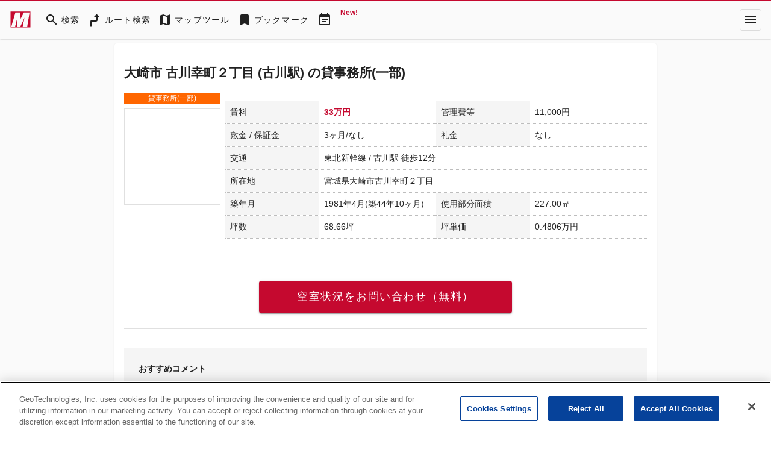

--- FILE ---
content_type: text/html; charset=utf-8
request_url: https://mapfan.com/realestate/details/609f86c2991eeb540ca3381d
body_size: 37088
content:
<!DOCTYPE html><html lang="ja" data-critters-container><head><link rel="preconnect" href="https://fonts.gstatic.com" crossorigin>
    <meta charset="utf-8">
    <title>貸事務所(一部)　大崎市 古川幸町２丁目 (古川駅) の貸事務所(一部) - MapFan</title>
    <base href="/">

    <meta name="viewport" content="width=device-width, initial-scale=1">
    <style>@font-face{font-family:'Material Icons';font-style:normal;font-weight:400;src:url(https://fonts.gstatic.com/s/materialicons/v145/flUhRq6tzZclQEJ-Vdg-IuiaDsNc.woff2) format('woff2');}@font-face{font-family:'Material Icons Outlined';font-style:normal;font-weight:400;src:url(https://fonts.gstatic.com/s/materialiconsoutlined/v110/gok-H7zzDkdnRel8-DQ6KAXJ69wP1tGnf4ZGhUce.woff2) format('woff2');}.material-icons{font-family:'Material Icons';font-weight:normal;font-style:normal;font-size:24px;line-height:1;letter-spacing:normal;text-transform:none;display:inline-block;white-space:nowrap;word-wrap:normal;direction:ltr;-webkit-font-feature-settings:'liga';-webkit-font-smoothing:antialiased;}.material-icons-outlined{font-family:'Material Icons Outlined';font-weight:normal;font-style:normal;font-size:24px;line-height:1;letter-spacing:normal;text-transform:none;display:inline-block;white-space:nowrap;word-wrap:normal;direction:ltr;-webkit-font-feature-settings:'liga';-webkit-font-smoothing:antialiased;}</style>
    <style>@font-face{font-family:'Material Symbols Outlined';font-style:normal;font-weight:400;src:url(https://fonts.gstatic.com/icon/font?kit=kJF1BvYX7BgnkSrUwT8OhrdQw4oELdPIeeII9v6oDMzByHX9rA6RzaxHMPdY43zj-jCxv3fzvRNU22ZXGJpEpjC_1v-p_4MrImHCIJIZrDCvHOejddIayUlAt7ps6d743wS4CCU&skey=b8dc2088854b122f&v=v307) format('woff2');}.material-symbols-outlined{font-family:'Material Symbols Outlined';font-weight:normal;font-style:normal;font-size:24px;line-height:1;letter-spacing:normal;text-transform:none;display:inline-block;white-space:nowrap;word-wrap:normal;direction:ltr;-webkit-font-feature-settings:'liga';-webkit-font-smoothing:antialiased;}</style>
    <link rel="stylesheet" href="https://use.fontawesome.com/releases/v5.5.0/css/all.css" integrity="sha384-B4dIYHKNBt8Bc12p+WXckhzcICo0wtJAoU8YZTY5qE0Id1GSseTk6S+L3BlXeVIU" crossorigin="anonymous">
    <!-- mapfan.com に対する OneTrust Cookie 同意通知の始点 -->
    <script type="text/javascript" src="https://cdn.cookielaw.org/consent/0190e3de-7cb3-78d4-a075-f83316c2cf79/OtAutoBlock.js"></script>
    <script src="https://cdn.cookielaw.org/scripttemplates/otSDKStub.js" data-document-language="true" type="text/javascript" charset="UTF-8" data-domain-script="0190e3de-7cb3-78d4-a075-f83316c2cf79"></script>
    <script type="text/javascript">
      function OptanonWrapper() {}
    </script>
    <!-- mapfan.com に対する OneTrust Cookie 同意通知の終点 -->
    <!-- Google Tag Manager -->
    <script>
      (function(w, d, s, l, i) {
        w[l] = w[l] || [];
        w[l].push({ 'gtm.start': new Date().getTime(), event: 'gtm.js' });
        var f = d.getElementsByTagName(s)[0],
          j = d.createElement(s),
          dl = l != 'dataLayer' ? '&l=' + l : '';
        j.async = true;
        j.src = 'https://www.googletagmanager.com/gtm.js?id=' + i + dl;
        f.parentNode.insertBefore(j, f);
      })(window, document, 'script', 'dataLayer', 'GTM-N6L6THS');
    </script>
    <!-- End Google Tag Manager -->

    <!-- prebidのJSファイル -->
    <script async="async" src="https://flux-cdn.com/client/incrementp/mapfan.min.js"></script>
    <script type="text/javascript">
      window.pbjs = window.pbjs || { que: [] };
    </script>

    <script async src="https://securepubads.g.doubleclick.net/tag/js/gpt.js"></script>
    <script>
      var googletag = googletag || {};
      googletag.cmd = googletag.cmd || [];
    </script>

    <!-- Define callback function for prebid-->
    <script type="text/javascript">
      window.fluxtag = {
        readyBids: {
          prebid: false,
          amazon: false,
          google: false
        },
        failSafeTimeout: 3e3,
        isFn: function isFn(object) {
          var _t = 'Function';
          var toString = Object.prototype.toString;
          return toString.call(object) === '[object ' + _t + ']';
        },
        launchAdServer: function() {
          if (!fluxtag.readyBids.prebid || !fluxtag.readyBids.amazon) {
            return;
          }
          fluxtag.requestAdServer();
        },
        requestAdServer: function() {
          if (!fluxtag.readyBids.google) {
            fluxtag.readyBids.google = true;
            googletag.cmd.push(function() {
              if (!!pbjs.setTargetingForGPTAsync && fluxtag.isFn(pbjs.setTargetingForGPTAsync)) {
                pbjs.que.push(function() {
                  pbjs.setTargetingForGPTAsync();
                });
              }
              googletag.pubads().refresh();
            });
          }
        }
      };
    </script>
    <!-- /Define callback function -->

    <!-- Google CSA -->
    <script id="head-script"></script>

    <!-- Geniee Wrapper Head Tag -->
    <script>
      window.gnshbrequest = window.gnshbrequest || { cmd: [] };
      window.gnshbrequest.cmd.push(function() {
        window.gnshbrequest.registerPassback('1541093');
        window.gnshbrequest.preventFirstRun();
        window.gnshbrequest.forceInternalRequest();
      });
    </script>
    <script async src="https://cpt.geniee.jp/hb/v1/157826/988/wrapper.min.js"></script>
    <!-- /Geniee Wrapper Head Tag -->
  <style>@import"https://assets.mapfan.com/css/mf-font.css?uge4rb2";html{font-family:Verdana,\30d2\30e9\30ae\30ce\89d2\30b4  ProN W3,Hiragino Kaku Gothic ProN,\30e1\30a4\30ea\30aa,Meiryo,sans-serif}html{font-size:62.5%;line-height:1.5}body{font-size:1.4rem}html,body{margin:0;width:100%;height:100%}@charset "UTF-8";html{--mat-ripple-color:rgba(0, 0, 0, .1)}html{--mat-option-selected-state-label-text-color:#c5092f;--mat-option-label-text-color:rgba(0, 0, 0, .87);--mat-option-hover-state-layer-color:rgba(0, 0, 0, .04);--mat-option-focus-state-layer-color:rgba(0, 0, 0, .04);--mat-option-selected-state-layer-color:rgba(0, 0, 0, .04)}html{--mat-optgroup-label-text-color:rgba(0, 0, 0, .87)}html{--mat-full-pseudo-checkbox-selected-icon-color:#757575;--mat-full-pseudo-checkbox-selected-checkmark-color:#fafafa;--mat-full-pseudo-checkbox-unselected-icon-color:rgba(0, 0, 0, .54);--mat-full-pseudo-checkbox-disabled-selected-checkmark-color:#fafafa;--mat-full-pseudo-checkbox-disabled-unselected-icon-color:#b0b0b0;--mat-full-pseudo-checkbox-disabled-selected-icon-color:#b0b0b0;--mat-minimal-pseudo-checkbox-selected-checkmark-color:#757575;--mat-minimal-pseudo-checkbox-disabled-selected-checkmark-color:#b0b0b0}html{--mat-app-background-color:#fafafa;--mat-app-text-color:rgba(0, 0, 0, .87);--mat-app-elevation-shadow-level-0:0px 0px 0px 0px rgba(0, 0, 0, .2), 0px 0px 0px 0px rgba(0, 0, 0, .14), 0px 0px 0px 0px rgba(0, 0, 0, .12);--mat-app-elevation-shadow-level-1:0px 2px 1px -1px rgba(0, 0, 0, .2), 0px 1px 1px 0px rgba(0, 0, 0, .14), 0px 1px 3px 0px rgba(0, 0, 0, .12);--mat-app-elevation-shadow-level-2:0px 3px 1px -2px rgba(0, 0, 0, .2), 0px 2px 2px 0px rgba(0, 0, 0, .14), 0px 1px 5px 0px rgba(0, 0, 0, .12);--mat-app-elevation-shadow-level-3:0px 3px 3px -2px rgba(0, 0, 0, .2), 0px 3px 4px 0px rgba(0, 0, 0, .14), 0px 1px 8px 0px rgba(0, 0, 0, .12);--mat-app-elevation-shadow-level-4:0px 2px 4px -1px rgba(0, 0, 0, .2), 0px 4px 5px 0px rgba(0, 0, 0, .14), 0px 1px 10px 0px rgba(0, 0, 0, .12);--mat-app-elevation-shadow-level-5:0px 3px 5px -1px rgba(0, 0, 0, .2), 0px 5px 8px 0px rgba(0, 0, 0, .14), 0px 1px 14px 0px rgba(0, 0, 0, .12);--mat-app-elevation-shadow-level-6:0px 3px 5px -1px rgba(0, 0, 0, .2), 0px 6px 10px 0px rgba(0, 0, 0, .14), 0px 1px 18px 0px rgba(0, 0, 0, .12);--mat-app-elevation-shadow-level-7:0px 4px 5px -2px rgba(0, 0, 0, .2), 0px 7px 10px 1px rgba(0, 0, 0, .14), 0px 2px 16px 1px rgba(0, 0, 0, .12);--mat-app-elevation-shadow-level-8:0px 5px 5px -3px rgba(0, 0, 0, .2), 0px 8px 10px 1px rgba(0, 0, 0, .14), 0px 3px 14px 2px rgba(0, 0, 0, .12);--mat-app-elevation-shadow-level-9:0px 5px 6px -3px rgba(0, 0, 0, .2), 0px 9px 12px 1px rgba(0, 0, 0, .14), 0px 3px 16px 2px rgba(0, 0, 0, .12);--mat-app-elevation-shadow-level-10:0px 6px 6px -3px rgba(0, 0, 0, .2), 0px 10px 14px 1px rgba(0, 0, 0, .14), 0px 4px 18px 3px rgba(0, 0, 0, .12);--mat-app-elevation-shadow-level-11:0px 6px 7px -4px rgba(0, 0, 0, .2), 0px 11px 15px 1px rgba(0, 0, 0, .14), 0px 4px 20px 3px rgba(0, 0, 0, .12);--mat-app-elevation-shadow-level-12:0px 7px 8px -4px rgba(0, 0, 0, .2), 0px 12px 17px 2px rgba(0, 0, 0, .14), 0px 5px 22px 4px rgba(0, 0, 0, .12);--mat-app-elevation-shadow-level-13:0px 7px 8px -4px rgba(0, 0, 0, .2), 0px 13px 19px 2px rgba(0, 0, 0, .14), 0px 5px 24px 4px rgba(0, 0, 0, .12);--mat-app-elevation-shadow-level-14:0px 7px 9px -4px rgba(0, 0, 0, .2), 0px 14px 21px 2px rgba(0, 0, 0, .14), 0px 5px 26px 4px rgba(0, 0, 0, .12);--mat-app-elevation-shadow-level-15:0px 8px 9px -5px rgba(0, 0, 0, .2), 0px 15px 22px 2px rgba(0, 0, 0, .14), 0px 6px 28px 5px rgba(0, 0, 0, .12);--mat-app-elevation-shadow-level-16:0px 8px 10px -5px rgba(0, 0, 0, .2), 0px 16px 24px 2px rgba(0, 0, 0, .14), 0px 6px 30px 5px rgba(0, 0, 0, .12);--mat-app-elevation-shadow-level-17:0px 8px 11px -5px rgba(0, 0, 0, .2), 0px 17px 26px 2px rgba(0, 0, 0, .14), 0px 6px 32px 5px rgba(0, 0, 0, .12);--mat-app-elevation-shadow-level-18:0px 9px 11px -5px rgba(0, 0, 0, .2), 0px 18px 28px 2px rgba(0, 0, 0, .14), 0px 7px 34px 6px rgba(0, 0, 0, .12);--mat-app-elevation-shadow-level-19:0px 9px 12px -6px rgba(0, 0, 0, .2), 0px 19px 29px 2px rgba(0, 0, 0, .14), 0px 7px 36px 6px rgba(0, 0, 0, .12);--mat-app-elevation-shadow-level-20:0px 10px 13px -6px rgba(0, 0, 0, .2), 0px 20px 31px 3px rgba(0, 0, 0, .14), 0px 8px 38px 7px rgba(0, 0, 0, .12);--mat-app-elevation-shadow-level-21:0px 10px 13px -6px rgba(0, 0, 0, .2), 0px 21px 33px 3px rgba(0, 0, 0, .14), 0px 8px 40px 7px rgba(0, 0, 0, .12);--mat-app-elevation-shadow-level-22:0px 10px 14px -6px rgba(0, 0, 0, .2), 0px 22px 35px 3px rgba(0, 0, 0, .14), 0px 8px 42px 7px rgba(0, 0, 0, .12);--mat-app-elevation-shadow-level-23:0px 11px 14px -7px rgba(0, 0, 0, .2), 0px 23px 36px 3px rgba(0, 0, 0, .14), 0px 9px 44px 8px rgba(0, 0, 0, .12);--mat-app-elevation-shadow-level-24:0px 11px 15px -7px rgba(0, 0, 0, .2), 0px 24px 38px 3px rgba(0, 0, 0, .14), 0px 9px 46px 8px rgba(0, 0, 0, .12)}html{--mat-option-label-text-font:Verdana, "\30d2\30e9\30ae\30ce\89d2\30b4  ProN W3", "Hiragino Kaku Gothic ProN", "\30e1\30a4\30ea\30aa", Meiryo, sans-serif;--mat-option-label-text-line-height:1.5;--mat-option-label-text-size:1.5rem;--mat-option-label-text-tracking:normal;--mat-option-label-text-weight:500}html{--mat-optgroup-label-text-font:Verdana, "\30d2\30e9\30ae\30ce\89d2\30b4  ProN W3", "Hiragino Kaku Gothic ProN", "\30e1\30a4\30ea\30aa", Meiryo, sans-serif;--mat-optgroup-label-text-line-height:1.5;--mat-optgroup-label-text-size:1.5rem;--mat-optgroup-label-text-tracking:normal;--mat-optgroup-label-text-weight:500}html{--mdc-elevated-card-container-shape:4px;--mdc-outlined-card-container-shape:4px;--mdc-outlined-card-outline-width:1px}html{--mdc-elevated-card-container-color:white;--mdc-elevated-card-container-elevation:0px 2px 1px -1px rgba(0, 0, 0, .2), 0px 1px 1px 0px rgba(0, 0, 0, .14), 0px 1px 3px 0px rgba(0, 0, 0, .12);--mdc-outlined-card-container-color:white;--mdc-outlined-card-outline-color:rgba(0, 0, 0, .12);--mdc-outlined-card-container-elevation:0px 0px 0px 0px rgba(0, 0, 0, .2), 0px 0px 0px 0px rgba(0, 0, 0, .14), 0px 0px 0px 0px rgba(0, 0, 0, .12);--mat-card-subtitle-text-color:rgba(0, 0, 0, .54)}html{--mat-card-title-text-font:Verdana, "\30d2\30e9\30ae\30ce\89d2\30b4  ProN W3", "Hiragino Kaku Gothic ProN", "\30e1\30a4\30ea\30aa", Meiryo, sans-serif;--mat-card-title-text-line-height:1.5;--mat-card-title-text-size:2rem;--mat-card-title-text-tracking:normal;--mat-card-title-text-weight:600;--mat-card-subtitle-text-font:Verdana, "\30d2\30e9\30ae\30ce\89d2\30b4  ProN W3", "Hiragino Kaku Gothic ProN", "\30e1\30a4\30ea\30aa", Meiryo, sans-serif;--mat-card-subtitle-text-line-height:22px;--mat-card-subtitle-text-size:14px;--mat-card-subtitle-text-tracking:.0071428571em;--mat-card-subtitle-text-weight:500}html{--mdc-linear-progress-active-indicator-height:4px;--mdc-linear-progress-track-height:4px;--mdc-linear-progress-track-shape:0}html{--mdc-plain-tooltip-container-shape:4px;--mdc-plain-tooltip-supporting-text-line-height:16px}html{--mdc-plain-tooltip-container-color:#616161;--mdc-plain-tooltip-supporting-text-color:#fff}html{--mdc-plain-tooltip-supporting-text-font:Verdana, "\30d2\30e9\30ae\30ce\89d2\30b4  ProN W3", "Hiragino Kaku Gothic ProN", "\30e1\30a4\30ea\30aa", Meiryo, sans-serif;--mdc-plain-tooltip-supporting-text-size:12px;--mdc-plain-tooltip-supporting-text-weight:400;--mdc-plain-tooltip-supporting-text-tracking:.0333333333em}html{--mdc-filled-text-field-active-indicator-height:1px;--mdc-filled-text-field-focus-active-indicator-height:2px;--mdc-filled-text-field-container-shape:4px;--mdc-outlined-text-field-outline-width:1px;--mdc-outlined-text-field-focus-outline-width:2px;--mdc-outlined-text-field-container-shape:4px}html{--mdc-filled-text-field-caret-color:#c5092f;--mdc-filled-text-field-focus-active-indicator-color:#c5092f;--mdc-filled-text-field-focus-label-text-color:rgba(197, 9, 47, .87);--mdc-filled-text-field-container-color:whitesmoke;--mdc-filled-text-field-disabled-container-color:#fafafa;--mdc-filled-text-field-label-text-color:rgba(0, 0, 0, .6);--mdc-filled-text-field-hover-label-text-color:rgba(0, 0, 0, .6);--mdc-filled-text-field-disabled-label-text-color:rgba(0, 0, 0, .38);--mdc-filled-text-field-input-text-color:rgba(0, 0, 0, .87);--mdc-filled-text-field-disabled-input-text-color:rgba(0, 0, 0, .38);--mdc-filled-text-field-input-text-placeholder-color:rgba(0, 0, 0, .6);--mdc-filled-text-field-error-hover-label-text-color:#f44336;--mdc-filled-text-field-error-focus-label-text-color:#f44336;--mdc-filled-text-field-error-label-text-color:#f44336;--mdc-filled-text-field-error-caret-color:#f44336;--mdc-filled-text-field-active-indicator-color:rgba(0, 0, 0, .42);--mdc-filled-text-field-disabled-active-indicator-color:rgba(0, 0, 0, .06);--mdc-filled-text-field-hover-active-indicator-color:rgba(0, 0, 0, .87);--mdc-filled-text-field-error-active-indicator-color:#f44336;--mdc-filled-text-field-error-focus-active-indicator-color:#f44336;--mdc-filled-text-field-error-hover-active-indicator-color:#f44336;--mdc-outlined-text-field-caret-color:#c5092f;--mdc-outlined-text-field-focus-outline-color:#c5092f;--mdc-outlined-text-field-focus-label-text-color:rgba(197, 9, 47, .87);--mdc-outlined-text-field-label-text-color:rgba(0, 0, 0, .6);--mdc-outlined-text-field-hover-label-text-color:rgba(0, 0, 0, .6);--mdc-outlined-text-field-disabled-label-text-color:rgba(0, 0, 0, .38);--mdc-outlined-text-field-input-text-color:rgba(0, 0, 0, .87);--mdc-outlined-text-field-disabled-input-text-color:rgba(0, 0, 0, .38);--mdc-outlined-text-field-input-text-placeholder-color:rgba(0, 0, 0, .6);--mdc-outlined-text-field-error-caret-color:#f44336;--mdc-outlined-text-field-error-focus-label-text-color:#f44336;--mdc-outlined-text-field-error-label-text-color:#f44336;--mdc-outlined-text-field-error-hover-label-text-color:#f44336;--mdc-outlined-text-field-outline-color:rgba(0, 0, 0, .38);--mdc-outlined-text-field-disabled-outline-color:rgba(0, 0, 0, .06);--mdc-outlined-text-field-hover-outline-color:rgba(0, 0, 0, .87);--mdc-outlined-text-field-error-focus-outline-color:#f44336;--mdc-outlined-text-field-error-hover-outline-color:#f44336;--mdc-outlined-text-field-error-outline-color:#f44336;--mat-form-field-focus-select-arrow-color:rgba(197, 9, 47, .87);--mat-form-field-disabled-input-text-placeholder-color:rgba(0, 0, 0, .38);--mat-form-field-state-layer-color:rgba(0, 0, 0, .87);--mat-form-field-error-text-color:#f44336;--mat-form-field-select-option-text-color:inherit;--mat-form-field-select-disabled-option-text-color:GrayText;--mat-form-field-leading-icon-color:unset;--mat-form-field-disabled-leading-icon-color:unset;--mat-form-field-trailing-icon-color:unset;--mat-form-field-disabled-trailing-icon-color:unset;--mat-form-field-error-focus-trailing-icon-color:unset;--mat-form-field-error-hover-trailing-icon-color:unset;--mat-form-field-error-trailing-icon-color:unset;--mat-form-field-enabled-select-arrow-color:rgba(0, 0, 0, .54);--mat-form-field-disabled-select-arrow-color:rgba(0, 0, 0, .38);--mat-form-field-hover-state-layer-opacity:.04;--mat-form-field-focus-state-layer-opacity:.08}html{--mat-form-field-container-height:56px;--mat-form-field-filled-label-display:block;--mat-form-field-container-vertical-padding:16px;--mat-form-field-filled-with-label-container-padding-top:24px;--mat-form-field-filled-with-label-container-padding-bottom:8px}html{--mdc-filled-text-field-label-text-font:Verdana, "\30d2\30e9\30ae\30ce\89d2\30b4  ProN W3", "Hiragino Kaku Gothic ProN", "\30e1\30a4\30ea\30aa", Meiryo, sans-serif;--mdc-filled-text-field-label-text-size:1.5rem;--mdc-filled-text-field-label-text-tracking:normal;--mdc-filled-text-field-label-text-weight:500;--mdc-outlined-text-field-label-text-font:Verdana, "\30d2\30e9\30ae\30ce\89d2\30b4  ProN W3", "Hiragino Kaku Gothic ProN", "\30e1\30a4\30ea\30aa", Meiryo, sans-serif;--mdc-outlined-text-field-label-text-size:1.5rem;--mdc-outlined-text-field-label-text-tracking:normal;--mdc-outlined-text-field-label-text-weight:500;--mat-form-field-container-text-font:Verdana, "\30d2\30e9\30ae\30ce\89d2\30b4  ProN W3", "Hiragino Kaku Gothic ProN", "\30e1\30a4\30ea\30aa", Meiryo, sans-serif;--mat-form-field-container-text-line-height:1.5;--mat-form-field-container-text-size:1.5rem;--mat-form-field-container-text-tracking:normal;--mat-form-field-container-text-weight:500;--mat-form-field-outlined-label-text-populated-size:1.5rem;--mat-form-field-subscript-text-font:Verdana, "\30d2\30e9\30ae\30ce\89d2\30b4  ProN W3", "Hiragino Kaku Gothic ProN", "\30e1\30a4\30ea\30aa", Meiryo, sans-serif;--mat-form-field-subscript-text-line-height:20px;--mat-form-field-subscript-text-size:12px;--mat-form-field-subscript-text-tracking:.0333333333em;--mat-form-field-subscript-text-weight:400}html{--mat-select-container-elevation-shadow:0px 5px 5px -3px rgba(0, 0, 0, .2), 0px 8px 10px 1px rgba(0, 0, 0, .14), 0px 3px 14px 2px rgba(0, 0, 0, .12)}html{--mat-select-panel-background-color:white;--mat-select-enabled-trigger-text-color:rgba(0, 0, 0, .87);--mat-select-disabled-trigger-text-color:rgba(0, 0, 0, .38);--mat-select-placeholder-text-color:rgba(0, 0, 0, .6);--mat-select-enabled-arrow-color:rgba(0, 0, 0, .54);--mat-select-disabled-arrow-color:rgba(0, 0, 0, .38);--mat-select-focused-arrow-color:rgba(197, 9, 47, .87);--mat-select-invalid-arrow-color:rgba(244, 67, 54, .87)}html{--mat-select-arrow-transform:translateY(-8px)}html{--mat-select-trigger-text-font:Verdana, "\30d2\30e9\30ae\30ce\89d2\30b4  ProN W3", "Hiragino Kaku Gothic ProN", "\30e1\30a4\30ea\30aa", Meiryo, sans-serif;--mat-select-trigger-text-line-height:1.5;--mat-select-trigger-text-size:1.5rem;--mat-select-trigger-text-tracking:normal;--mat-select-trigger-text-weight:500}html{--mat-autocomplete-container-shape:4px;--mat-autocomplete-container-elevation-shadow:0px 5px 5px -3px rgba(0, 0, 0, .2), 0px 8px 10px 1px rgba(0, 0, 0, .14), 0px 3px 14px 2px rgba(0, 0, 0, .12)}html{--mat-autocomplete-background-color:white}html{--mdc-dialog-container-shape:4px;--mat-dialog-container-elevation-shadow:0px 11px 15px -7px rgba(0, 0, 0, .2), 0px 24px 38px 3px rgba(0, 0, 0, .14), 0px 9px 46px 8px rgba(0, 0, 0, .12);--mat-dialog-container-max-width:80vw;--mat-dialog-container-small-max-width:80vw;--mat-dialog-container-min-width:0;--mat-dialog-actions-alignment:start;--mat-dialog-actions-padding:8px;--mat-dialog-content-padding:20px 24px;--mat-dialog-with-actions-content-padding:20px 24px;--mat-dialog-headline-padding:0 24px 9px}html{--mdc-dialog-container-color:white;--mdc-dialog-subhead-color:rgba(0, 0, 0, .87);--mdc-dialog-supporting-text-color:rgba(0, 0, 0, .6)}html{--mdc-dialog-subhead-font:Verdana, "\30d2\30e9\30ae\30ce\89d2\30b4  ProN W3", "Hiragino Kaku Gothic ProN", "\30e1\30a4\30ea\30aa", Meiryo, sans-serif;--mdc-dialog-subhead-line-height:1.5;--mdc-dialog-subhead-size:2rem;--mdc-dialog-subhead-weight:600;--mdc-dialog-subhead-tracking:normal;--mdc-dialog-supporting-text-font:Verdana, "\30d2\30e9\30ae\30ce\89d2\30b4  ProN W3", "Hiragino Kaku Gothic ProN", "\30e1\30a4\30ea\30aa", Meiryo, sans-serif;--mdc-dialog-supporting-text-line-height:1.5;--mdc-dialog-supporting-text-size:1.5rem;--mdc-dialog-supporting-text-weight:500;--mdc-dialog-supporting-text-tracking:normal}html{--mdc-switch-disabled-selected-icon-opacity:.38;--mdc-switch-disabled-track-opacity:.12;--mdc-switch-disabled-unselected-icon-opacity:.38;--mdc-switch-handle-height:20px;--mdc-switch-handle-shape:10px;--mdc-switch-handle-width:20px;--mdc-switch-selected-icon-size:18px;--mdc-switch-track-height:14px;--mdc-switch-track-shape:7px;--mdc-switch-track-width:36px;--mdc-switch-unselected-icon-size:18px;--mdc-switch-selected-focus-state-layer-opacity:.12;--mdc-switch-selected-hover-state-layer-opacity:.04;--mdc-switch-selected-pressed-state-layer-opacity:.1;--mdc-switch-unselected-focus-state-layer-opacity:.12;--mdc-switch-unselected-hover-state-layer-opacity:.04;--mdc-switch-unselected-pressed-state-layer-opacity:.1}html{--mdc-switch-selected-focus-state-layer-color:#e4223d;--mdc-switch-selected-handle-color:#e4223d;--mdc-switch-selected-hover-state-layer-color:#e4223d;--mdc-switch-selected-pressed-state-layer-color:#e4223d;--mdc-switch-selected-focus-handle-color:#b60023;--mdc-switch-selected-hover-handle-color:#b60023;--mdc-switch-selected-pressed-handle-color:#b60023;--mdc-switch-selected-focus-track-color:#e26c77;--mdc-switch-selected-hover-track-color:#e26c77;--mdc-switch-selected-pressed-track-color:#e26c77;--mdc-switch-selected-track-color:#e26c77;--mdc-switch-disabled-selected-handle-color:#424242;--mdc-switch-disabled-selected-icon-color:#fff;--mdc-switch-disabled-selected-track-color:#424242;--mdc-switch-disabled-unselected-handle-color:#424242;--mdc-switch-disabled-unselected-icon-color:#fff;--mdc-switch-disabled-unselected-track-color:#424242;--mdc-switch-handle-surface-color:#fff;--mdc-switch-selected-icon-color:#fff;--mdc-switch-unselected-focus-handle-color:#212121;--mdc-switch-unselected-focus-state-layer-color:#424242;--mdc-switch-unselected-focus-track-color:#e0e0e0;--mdc-switch-unselected-handle-color:#616161;--mdc-switch-unselected-hover-handle-color:#212121;--mdc-switch-unselected-hover-state-layer-color:#424242;--mdc-switch-unselected-hover-track-color:#e0e0e0;--mdc-switch-unselected-icon-color:#fff;--mdc-switch-unselected-pressed-handle-color:#212121;--mdc-switch-unselected-pressed-state-layer-color:#424242;--mdc-switch-unselected-pressed-track-color:#e0e0e0;--mdc-switch-unselected-track-color:#e0e0e0;--mdc-switch-handle-elevation-shadow:0px 2px 1px -1px rgba(0, 0, 0, .2), 0px 1px 1px 0px rgba(0, 0, 0, .14), 0px 1px 3px 0px rgba(0, 0, 0, .12);--mdc-switch-disabled-handle-elevation-shadow:0px 0px 0px 0px rgba(0, 0, 0, .2), 0px 0px 0px 0px rgba(0, 0, 0, .14), 0px 0px 0px 0px rgba(0, 0, 0, .12);--mdc-switch-disabled-label-text-color:rgba(0, 0, 0, .38)}html{--mdc-switch-state-layer-size:40px}html{--mdc-radio-disabled-selected-icon-opacity:.38;--mdc-radio-disabled-unselected-icon-opacity:.38;--mdc-radio-state-layer-size:40px}html{--mdc-radio-state-layer-size:40px;--mat-radio-touch-target-display:block}html{--mat-radio-label-text-font:Verdana, "\30d2\30e9\30ae\30ce\89d2\30b4  ProN W3", "Hiragino Kaku Gothic ProN", "\30e1\30a4\30ea\30aa", Meiryo, sans-serif;--mat-radio-label-text-line-height:20px;--mat-radio-label-text-size:14px;--mat-radio-label-text-tracking:.0178571429em;--mat-radio-label-text-weight:400}html{--mdc-slider-active-track-height:6px;--mdc-slider-active-track-shape:9999px;--mdc-slider-handle-height:20px;--mdc-slider-handle-shape:50%;--mdc-slider-handle-width:20px;--mdc-slider-inactive-track-height:4px;--mdc-slider-inactive-track-shape:9999px;--mdc-slider-with-overlap-handle-outline-width:1px;--mdc-slider-with-tick-marks-active-container-opacity:.6;--mdc-slider-with-tick-marks-container-shape:50%;--mdc-slider-with-tick-marks-container-size:2px;--mdc-slider-with-tick-marks-inactive-container-opacity:.6;--mdc-slider-handle-elevation:0px 2px 1px -1px rgba(0, 0, 0, .2), 0px 1px 1px 0px rgba(0, 0, 0, .14), 0px 1px 3px 0px rgba(0, 0, 0, .12);--mat-slider-value-indicator-width:auto;--mat-slider-value-indicator-height:32px;--mat-slider-value-indicator-caret-display:block;--mat-slider-value-indicator-border-radius:4px;--mat-slider-value-indicator-padding:0 12px;--mat-slider-value-indicator-text-transform:none;--mat-slider-value-indicator-container-transform:translateX(-50%)}html{--mdc-slider-handle-color:#c5092f;--mdc-slider-focus-handle-color:#c5092f;--mdc-slider-hover-handle-color:#c5092f;--mdc-slider-active-track-color:#c5092f;--mdc-slider-inactive-track-color:#c5092f;--mdc-slider-with-tick-marks-inactive-container-color:#c5092f;--mdc-slider-with-tick-marks-active-container-color:rgba(255, 255, 255, .87);--mdc-slider-disabled-active-track-color:#000;--mdc-slider-disabled-handle-color:#000;--mdc-slider-disabled-inactive-track-color:#000;--mdc-slider-label-container-color:#000;--mdc-slider-label-label-text-color:#fff;--mdc-slider-with-overlap-handle-outline-color:#fff;--mdc-slider-with-tick-marks-disabled-container-color:#000;--mat-slider-ripple-color:#c5092f;--mat-slider-hover-state-layer-color:rgba(197, 9, 47, .05);--mat-slider-focus-state-layer-color:rgba(197, 9, 47, .2);--mat-slider-value-indicator-opacity:.6}html{--mdc-slider-label-label-text-font:Verdana, "\30d2\30e9\30ae\30ce\89d2\30b4  ProN W3", "Hiragino Kaku Gothic ProN", "\30e1\30a4\30ea\30aa", Meiryo, sans-serif;--mdc-slider-label-label-text-size:14px;--mdc-slider-label-label-text-line-height:22px;--mdc-slider-label-label-text-tracking:.0071428571em;--mdc-slider-label-label-text-weight:500}html{--mat-menu-container-shape:4px;--mat-menu-divider-bottom-spacing:0;--mat-menu-divider-top-spacing:0;--mat-menu-item-spacing:16px;--mat-menu-item-icon-size:24px;--mat-menu-item-leading-spacing:16px;--mat-menu-item-trailing-spacing:16px;--mat-menu-item-with-icon-leading-spacing:16px;--mat-menu-item-with-icon-trailing-spacing:16px;--mat-menu-base-elevation-level:8}html{--mat-menu-item-label-text-color:rgba(0, 0, 0, .87);--mat-menu-item-icon-color:rgba(0, 0, 0, .87);--mat-menu-item-hover-state-layer-color:rgba(0, 0, 0, .04);--mat-menu-item-focus-state-layer-color:rgba(0, 0, 0, .04);--mat-menu-container-color:white;--mat-menu-divider-color:rgba(0, 0, 0, .12)}html{--mat-menu-item-label-text-font:Verdana, "\30d2\30e9\30ae\30ce\89d2\30b4  ProN W3", "Hiragino Kaku Gothic ProN", "\30e1\30a4\30ea\30aa", Meiryo, sans-serif;--mat-menu-item-label-text-size:1.5rem;--mat-menu-item-label-text-tracking:normal;--mat-menu-item-label-text-line-height:1.5;--mat-menu-item-label-text-weight:500}html{--mdc-list-list-item-container-shape:0;--mdc-list-list-item-leading-avatar-shape:50%;--mdc-list-list-item-container-color:transparent;--mdc-list-list-item-selected-container-color:transparent;--mdc-list-list-item-leading-avatar-color:transparent;--mdc-list-list-item-leading-icon-size:24px;--mdc-list-list-item-leading-avatar-size:40px;--mdc-list-list-item-trailing-icon-size:24px;--mdc-list-list-item-disabled-state-layer-color:transparent;--mdc-list-list-item-disabled-state-layer-opacity:0;--mdc-list-list-item-disabled-label-text-opacity:.38;--mdc-list-list-item-disabled-leading-icon-opacity:.38;--mdc-list-list-item-disabled-trailing-icon-opacity:.38;--mat-list-active-indicator-color:transparent;--mat-list-active-indicator-shape:4px}html{--mdc-list-list-item-label-text-color:rgba(0, 0, 0, .87);--mdc-list-list-item-supporting-text-color:rgba(0, 0, 0, .54);--mdc-list-list-item-leading-icon-color:rgba(0, 0, 0, .38);--mdc-list-list-item-trailing-supporting-text-color:rgba(0, 0, 0, .38);--mdc-list-list-item-trailing-icon-color:rgba(0, 0, 0, .38);--mdc-list-list-item-selected-trailing-icon-color:rgba(0, 0, 0, .38);--mdc-list-list-item-disabled-label-text-color:black;--mdc-list-list-item-disabled-leading-icon-color:black;--mdc-list-list-item-disabled-trailing-icon-color:black;--mdc-list-list-item-hover-label-text-color:rgba(0, 0, 0, .87);--mdc-list-list-item-hover-leading-icon-color:rgba(0, 0, 0, .38);--mdc-list-list-item-hover-trailing-icon-color:rgba(0, 0, 0, .38);--mdc-list-list-item-focus-label-text-color:rgba(0, 0, 0, .87);--mdc-list-list-item-hover-state-layer-color:black;--mdc-list-list-item-hover-state-layer-opacity:.04;--mdc-list-list-item-focus-state-layer-color:black;--mdc-list-list-item-focus-state-layer-opacity:.12}html{--mdc-list-list-item-one-line-container-height:48px;--mdc-list-list-item-two-line-container-height:64px;--mdc-list-list-item-three-line-container-height:88px;--mat-list-list-item-leading-icon-start-space:16px;--mat-list-list-item-leading-icon-end-space:32px}html{--mdc-list-list-item-label-text-font:Verdana, "\30d2\30e9\30ae\30ce\89d2\30b4  ProN W3", "Hiragino Kaku Gothic ProN", "\30e1\30a4\30ea\30aa", Meiryo, sans-serif;--mdc-list-list-item-label-text-line-height:1.5;--mdc-list-list-item-label-text-size:1.5rem;--mdc-list-list-item-label-text-tracking:normal;--mdc-list-list-item-label-text-weight:500;--mdc-list-list-item-supporting-text-font:Verdana, "\30d2\30e9\30ae\30ce\89d2\30b4  ProN W3", "Hiragino Kaku Gothic ProN", "\30e1\30a4\30ea\30aa", Meiryo, sans-serif;--mdc-list-list-item-supporting-text-line-height:20px;--mdc-list-list-item-supporting-text-size:14px;--mdc-list-list-item-supporting-text-tracking:.0178571429em;--mdc-list-list-item-supporting-text-weight:400;--mdc-list-list-item-trailing-supporting-text-font:Verdana, "\30d2\30e9\30ae\30ce\89d2\30b4  ProN W3", "Hiragino Kaku Gothic ProN", "\30e1\30a4\30ea\30aa", Meiryo, sans-serif;--mdc-list-list-item-trailing-supporting-text-line-height:20px;--mdc-list-list-item-trailing-supporting-text-size:12px;--mdc-list-list-item-trailing-supporting-text-tracking:.0333333333em;--mdc-list-list-item-trailing-supporting-text-weight:400}html{--mat-paginator-container-text-color:rgba(0, 0, 0, .87);--mat-paginator-container-background-color:white;--mat-paginator-enabled-icon-color:rgba(0, 0, 0, .54);--mat-paginator-disabled-icon-color:rgba(0, 0, 0, .12)}html{--mat-paginator-container-size:56px;--mat-paginator-form-field-container-height:40px;--mat-paginator-form-field-container-vertical-padding:8px;--mat-paginator-touch-target-display:block}html{--mat-paginator-container-text-font:Verdana, "\30d2\30e9\30ae\30ce\89d2\30b4  ProN W3", "Hiragino Kaku Gothic ProN", "\30e1\30a4\30ea\30aa", Meiryo, sans-serif;--mat-paginator-container-text-line-height:20px;--mat-paginator-container-text-size:12px;--mat-paginator-container-text-tracking:.0333333333em;--mat-paginator-container-text-weight:400;--mat-paginator-select-trigger-text-size:12px}html{--mdc-secondary-navigation-tab-container-height:48px;--mdc-tab-indicator-active-indicator-height:2px;--mdc-tab-indicator-active-indicator-shape:0;--mat-tab-header-divider-color:transparent;--mat-tab-header-divider-height:0}html{--mdc-checkbox-disabled-selected-checkmark-color:#fff;--mdc-checkbox-selected-focus-state-layer-opacity:.16;--mdc-checkbox-selected-hover-state-layer-opacity:.04;--mdc-checkbox-selected-pressed-state-layer-opacity:.16;--mdc-checkbox-unselected-focus-state-layer-opacity:.16;--mdc-checkbox-unselected-hover-state-layer-opacity:.04;--mdc-checkbox-unselected-pressed-state-layer-opacity:.16}html{--mdc-checkbox-disabled-selected-icon-color:rgba(0, 0, 0, .38);--mdc-checkbox-disabled-unselected-icon-color:rgba(0, 0, 0, .38);--mdc-checkbox-selected-checkmark-color:white;--mdc-checkbox-selected-focus-icon-color:#757575;--mdc-checkbox-selected-hover-icon-color:#757575;--mdc-checkbox-selected-icon-color:#757575;--mdc-checkbox-selected-pressed-icon-color:#757575;--mdc-checkbox-unselected-focus-icon-color:#212121;--mdc-checkbox-unselected-hover-icon-color:#212121;--mdc-checkbox-unselected-icon-color:rgba(0, 0, 0, .54);--mdc-checkbox-selected-focus-state-layer-color:#757575;--mdc-checkbox-selected-hover-state-layer-color:#757575;--mdc-checkbox-selected-pressed-state-layer-color:#757575;--mdc-checkbox-unselected-focus-state-layer-color:black;--mdc-checkbox-unselected-hover-state-layer-color:black;--mdc-checkbox-unselected-pressed-state-layer-color:black;--mat-checkbox-disabled-label-color:rgba(0, 0, 0, .38);--mat-checkbox-label-text-color:rgba(0, 0, 0, .87)}html{--mdc-checkbox-state-layer-size:40px;--mat-checkbox-touch-target-display:block}html{--mat-checkbox-label-text-font:Verdana, "\30d2\30e9\30ae\30ce\89d2\30b4  ProN W3", "Hiragino Kaku Gothic ProN", "\30e1\30a4\30ea\30aa", Meiryo, sans-serif;--mat-checkbox-label-text-line-height:20px;--mat-checkbox-label-text-size:14px;--mat-checkbox-label-text-tracking:.0178571429em;--mat-checkbox-label-text-weight:400}html{--mdc-text-button-container-shape:4px;--mdc-text-button-keep-touch-target:false;--mdc-filled-button-container-shape:4px;--mdc-filled-button-keep-touch-target:false;--mdc-protected-button-container-shape:4px;--mdc-protected-button-container-elevation-shadow:0px 3px 1px -2px rgba(0, 0, 0, .2), 0px 2px 2px 0px rgba(0, 0, 0, .14), 0px 1px 5px 0px rgba(0, 0, 0, .12);--mdc-protected-button-disabled-container-elevation-shadow:0px 0px 0px 0px rgba(0, 0, 0, .2), 0px 0px 0px 0px rgba(0, 0, 0, .14), 0px 0px 0px 0px rgba(0, 0, 0, .12);--mdc-protected-button-focus-container-elevation-shadow:0px 2px 4px -1px rgba(0, 0, 0, .2), 0px 4px 5px 0px rgba(0, 0, 0, .14), 0px 1px 10px 0px rgba(0, 0, 0, .12);--mdc-protected-button-hover-container-elevation-shadow:0px 2px 4px -1px rgba(0, 0, 0, .2), 0px 4px 5px 0px rgba(0, 0, 0, .14), 0px 1px 10px 0px rgba(0, 0, 0, .12);--mdc-protected-button-pressed-container-elevation-shadow:0px 5px 5px -3px rgba(0, 0, 0, .2), 0px 8px 10px 1px rgba(0, 0, 0, .14), 0px 3px 14px 2px rgba(0, 0, 0, .12);--mdc-outlined-button-keep-touch-target:false;--mdc-outlined-button-outline-width:1px;--mdc-outlined-button-container-shape:4px;--mat-text-button-horizontal-padding:8px;--mat-text-button-with-icon-horizontal-padding:8px;--mat-text-button-icon-spacing:8px;--mat-text-button-icon-offset:0;--mat-filled-button-horizontal-padding:16px;--mat-filled-button-icon-spacing:8px;--mat-filled-button-icon-offset:-4px;--mat-protected-button-horizontal-padding:16px;--mat-protected-button-icon-spacing:8px;--mat-protected-button-icon-offset:-4px;--mat-outlined-button-horizontal-padding:15px;--mat-outlined-button-icon-spacing:8px;--mat-outlined-button-icon-offset:-4px}html{--mdc-text-button-label-text-color:black;--mdc-text-button-disabled-label-text-color:rgba(0, 0, 0, .38);--mat-text-button-state-layer-color:black;--mat-text-button-disabled-state-layer-color:black;--mat-text-button-ripple-color:rgba(0, 0, 0, .1);--mat-text-button-hover-state-layer-opacity:.04;--mat-text-button-focus-state-layer-opacity:.12;--mat-text-button-pressed-state-layer-opacity:.12;--mdc-filled-button-container-color:white;--mdc-filled-button-label-text-color:black;--mdc-filled-button-disabled-container-color:rgba(0, 0, 0, .12);--mdc-filled-button-disabled-label-text-color:rgba(0, 0, 0, .38);--mat-filled-button-state-layer-color:black;--mat-filled-button-disabled-state-layer-color:black;--mat-filled-button-ripple-color:rgba(0, 0, 0, .1);--mat-filled-button-hover-state-layer-opacity:.04;--mat-filled-button-focus-state-layer-opacity:.12;--mat-filled-button-pressed-state-layer-opacity:.12;--mdc-protected-button-container-color:white;--mdc-protected-button-label-text-color:black;--mdc-protected-button-disabled-container-color:rgba(0, 0, 0, .12);--mdc-protected-button-disabled-label-text-color:rgba(0, 0, 0, .38);--mat-protected-button-state-layer-color:black;--mat-protected-button-disabled-state-layer-color:black;--mat-protected-button-ripple-color:rgba(0, 0, 0, .1);--mat-protected-button-hover-state-layer-opacity:.04;--mat-protected-button-focus-state-layer-opacity:.12;--mat-protected-button-pressed-state-layer-opacity:.12;--mdc-outlined-button-disabled-outline-color:rgba(0, 0, 0, .12);--mdc-outlined-button-disabled-label-text-color:rgba(0, 0, 0, .38);--mdc-outlined-button-label-text-color:black;--mdc-outlined-button-outline-color:rgba(0, 0, 0, .12);--mat-outlined-button-state-layer-color:black;--mat-outlined-button-disabled-state-layer-color:black;--mat-outlined-button-ripple-color:rgba(0, 0, 0, .1);--mat-outlined-button-hover-state-layer-opacity:.04;--mat-outlined-button-focus-state-layer-opacity:.12;--mat-outlined-button-pressed-state-layer-opacity:.12}html{--mdc-text-button-container-height:36px;--mdc-filled-button-container-height:36px;--mdc-protected-button-container-height:36px;--mdc-outlined-button-container-height:36px;--mat-text-button-touch-target-display:block;--mat-filled-button-touch-target-display:block;--mat-protected-button-touch-target-display:block;--mat-outlined-button-touch-target-display:block}html{--mdc-text-button-label-text-font:Verdana, "\30d2\30e9\30ae\30ce\89d2\30b4  ProN W3", "Hiragino Kaku Gothic ProN", "\30e1\30a4\30ea\30aa", Meiryo, sans-serif;--mdc-text-button-label-text-size:14px;--mdc-text-button-label-text-tracking:.0892857143em;--mdc-text-button-label-text-weight:500;--mdc-text-button-label-text-transform:none;--mdc-filled-button-label-text-font:Verdana, "\30d2\30e9\30ae\30ce\89d2\30b4  ProN W3", "Hiragino Kaku Gothic ProN", "\30e1\30a4\30ea\30aa", Meiryo, sans-serif;--mdc-filled-button-label-text-size:14px;--mdc-filled-button-label-text-tracking:.0892857143em;--mdc-filled-button-label-text-weight:500;--mdc-filled-button-label-text-transform:none;--mdc-protected-button-label-text-font:Verdana, "\30d2\30e9\30ae\30ce\89d2\30b4  ProN W3", "Hiragino Kaku Gothic ProN", "\30e1\30a4\30ea\30aa", Meiryo, sans-serif;--mdc-protected-button-label-text-size:14px;--mdc-protected-button-label-text-tracking:.0892857143em;--mdc-protected-button-label-text-weight:500;--mdc-protected-button-label-text-transform:none;--mdc-outlined-button-label-text-font:Verdana, "\30d2\30e9\30ae\30ce\89d2\30b4  ProN W3", "Hiragino Kaku Gothic ProN", "\30e1\30a4\30ea\30aa", Meiryo, sans-serif;--mdc-outlined-button-label-text-size:14px;--mdc-outlined-button-label-text-tracking:.0892857143em;--mdc-outlined-button-label-text-weight:500;--mdc-outlined-button-label-text-transform:none}html{--mdc-icon-button-icon-size:24px}html{--mdc-icon-button-icon-color:inherit;--mdc-icon-button-disabled-icon-color:rgba(0, 0, 0, .38);--mat-icon-button-state-layer-color:black;--mat-icon-button-disabled-state-layer-color:black;--mat-icon-button-ripple-color:rgba(0, 0, 0, .1);--mat-icon-button-hover-state-layer-opacity:.04;--mat-icon-button-focus-state-layer-opacity:.12;--mat-icon-button-pressed-state-layer-opacity:.12}html{--mat-icon-button-touch-target-display:block}html{--mdc-fab-container-shape:50%;--mdc-fab-container-elevation-shadow:0px 3px 5px -1px rgba(0, 0, 0, .2), 0px 6px 10px 0px rgba(0, 0, 0, .14), 0px 1px 18px 0px rgba(0, 0, 0, .12);--mdc-fab-focus-container-elevation-shadow:0px 5px 5px -3px rgba(0, 0, 0, .2), 0px 8px 10px 1px rgba(0, 0, 0, .14), 0px 3px 14px 2px rgba(0, 0, 0, .12);--mdc-fab-hover-container-elevation-shadow:0px 5px 5px -3px rgba(0, 0, 0, .2), 0px 8px 10px 1px rgba(0, 0, 0, .14), 0px 3px 14px 2px rgba(0, 0, 0, .12);--mdc-fab-pressed-container-elevation-shadow:0px 7px 8px -4px rgba(0, 0, 0, .2), 0px 12px 17px 2px rgba(0, 0, 0, .14), 0px 5px 22px 4px rgba(0, 0, 0, .12);--mdc-fab-small-container-shape:50%;--mdc-fab-small-container-elevation-shadow:0px 3px 5px -1px rgba(0, 0, 0, .2), 0px 6px 10px 0px rgba(0, 0, 0, .14), 0px 1px 18px 0px rgba(0, 0, 0, .12);--mdc-fab-small-focus-container-elevation-shadow:0px 5px 5px -3px rgba(0, 0, 0, .2), 0px 8px 10px 1px rgba(0, 0, 0, .14), 0px 3px 14px 2px rgba(0, 0, 0, .12);--mdc-fab-small-hover-container-elevation-shadow:0px 5px 5px -3px rgba(0, 0, 0, .2), 0px 8px 10px 1px rgba(0, 0, 0, .14), 0px 3px 14px 2px rgba(0, 0, 0, .12);--mdc-fab-small-pressed-container-elevation-shadow:0px 7px 8px -4px rgba(0, 0, 0, .2), 0px 12px 17px 2px rgba(0, 0, 0, .14), 0px 5px 22px 4px rgba(0, 0, 0, .12);--mdc-extended-fab-container-height:48px;--mdc-extended-fab-container-shape:24px;--mdc-extended-fab-container-elevation-shadow:0px 3px 5px -1px rgba(0, 0, 0, .2), 0px 6px 10px 0px rgba(0, 0, 0, .14), 0px 1px 18px 0px rgba(0, 0, 0, .12);--mdc-extended-fab-focus-container-elevation-shadow:0px 5px 5px -3px rgba(0, 0, 0, .2), 0px 8px 10px 1px rgba(0, 0, 0, .14), 0px 3px 14px 2px rgba(0, 0, 0, .12);--mdc-extended-fab-hover-container-elevation-shadow:0px 5px 5px -3px rgba(0, 0, 0, .2), 0px 8px 10px 1px rgba(0, 0, 0, .14), 0px 3px 14px 2px rgba(0, 0, 0, .12);--mdc-extended-fab-pressed-container-elevation-shadow:0px 7px 8px -4px rgba(0, 0, 0, .2), 0px 12px 17px 2px rgba(0, 0, 0, .14), 0px 5px 22px 4px rgba(0, 0, 0, .12)}html{--mdc-fab-container-color:white;--mat-fab-foreground-color:black;--mat-fab-state-layer-color:black;--mat-fab-disabled-state-layer-color:black;--mat-fab-ripple-color:rgba(0, 0, 0, .1);--mat-fab-hover-state-layer-opacity:.04;--mat-fab-focus-state-layer-opacity:.12;--mat-fab-pressed-state-layer-opacity:.12;--mat-fab-disabled-state-container-color:rgba(0, 0, 0, .12);--mat-fab-disabled-state-foreground-color:rgba(0, 0, 0, .38);--mdc-fab-small-container-color:white;--mat-fab-small-foreground-color:black;--mat-fab-small-state-layer-color:black;--mat-fab-small-disabled-state-layer-color:black;--mat-fab-small-ripple-color:rgba(0, 0, 0, .1);--mat-fab-small-hover-state-layer-opacity:.04;--mat-fab-small-focus-state-layer-opacity:.12;--mat-fab-small-pressed-state-layer-opacity:.12;--mat-fab-small-disabled-state-container-color:rgba(0, 0, 0, .12);--mat-fab-small-disabled-state-foreground-color:rgba(0, 0, 0, .38)}html{--mat-fab-touch-target-display:block;--mat-fab-small-touch-target-display:block}html{--mdc-extended-fab-label-text-font:Verdana, "\30d2\30e9\30ae\30ce\89d2\30b4  ProN W3", "Hiragino Kaku Gothic ProN", "\30e1\30a4\30ea\30aa", Meiryo, sans-serif;--mdc-extended-fab-label-text-size:14px;--mdc-extended-fab-label-text-tracking:.0892857143em;--mdc-extended-fab-label-text-weight:500}html{--mdc-snackbar-container-shape:4px}html{--mdc-snackbar-container-color:#333333;--mdc-snackbar-supporting-text-color:rgba(255, 255, 255, .87);--mat-snack-bar-button-color:#757575}html{--mdc-snackbar-supporting-text-font:Verdana, "\30d2\30e9\30ae\30ce\89d2\30b4  ProN W3", "Hiragino Kaku Gothic ProN", "\30e1\30a4\30ea\30aa", Meiryo, sans-serif;--mdc-snackbar-supporting-text-line-height:20px;--mdc-snackbar-supporting-text-size:14px;--mdc-snackbar-supporting-text-weight:400}html{--mat-table-row-item-outline-width:1px}html{--mat-table-background-color:white;--mat-table-header-headline-color:rgba(0, 0, 0, .87);--mat-table-row-item-label-text-color:rgba(0, 0, 0, .87);--mat-table-row-item-outline-color:rgba(0, 0, 0, .12)}html{--mat-table-header-container-height:56px;--mat-table-footer-container-height:52px;--mat-table-row-item-container-height:52px}html{--mat-table-header-headline-font:Verdana, "\30d2\30e9\30ae\30ce\89d2\30b4  ProN W3", "Hiragino Kaku Gothic ProN", "\30e1\30a4\30ea\30aa", Meiryo, sans-serif;--mat-table-header-headline-line-height:22px;--mat-table-header-headline-size:14px;--mat-table-header-headline-weight:500;--mat-table-header-headline-tracking:.0071428571em;--mat-table-row-item-label-text-font:Verdana, "\30d2\30e9\30ae\30ce\89d2\30b4  ProN W3", "Hiragino Kaku Gothic ProN", "\30e1\30a4\30ea\30aa", Meiryo, sans-serif;--mat-table-row-item-label-text-line-height:20px;--mat-table-row-item-label-text-size:14px;--mat-table-row-item-label-text-weight:400;--mat-table-row-item-label-text-tracking:.0178571429em;--mat-table-footer-supporting-text-font:Verdana, "\30d2\30e9\30ae\30ce\89d2\30b4  ProN W3", "Hiragino Kaku Gothic ProN", "\30e1\30a4\30ea\30aa", Meiryo, sans-serif;--mat-table-footer-supporting-text-line-height:20px;--mat-table-footer-supporting-text-size:14px;--mat-table-footer-supporting-text-weight:400;--mat-table-footer-supporting-text-tracking:.0178571429em}html{--mdc-circular-progress-active-indicator-width:4px;--mdc-circular-progress-size:48px}html{--mdc-circular-progress-active-indicator-color:#c5092f}html{--mat-badge-container-shape:50%;--mat-badge-container-size:unset;--mat-badge-small-size-container-size:unset;--mat-badge-large-size-container-size:unset;--mat-badge-legacy-container-size:22px;--mat-badge-legacy-small-size-container-size:16px;--mat-badge-legacy-large-size-container-size:28px;--mat-badge-container-offset:-11px 0;--mat-badge-small-size-container-offset:-8px 0;--mat-badge-large-size-container-offset:-14px 0;--mat-badge-container-overlap-offset:-11px;--mat-badge-small-size-container-overlap-offset:-8px;--mat-badge-large-size-container-overlap-offset:-14px;--mat-badge-container-padding:0;--mat-badge-small-size-container-padding:0;--mat-badge-large-size-container-padding:0}html{--mat-badge-background-color:#c5092f;--mat-badge-text-color:rgba(255, 255, 255, .87);--mat-badge-disabled-state-background-color:#b9b9b9;--mat-badge-disabled-state-text-color:rgba(0, 0, 0, .38)}html{--mat-badge-text-font:Verdana, "\30d2\30e9\30ae\30ce\89d2\30b4  ProN W3", "Hiragino Kaku Gothic ProN", "\30e1\30a4\30ea\30aa", Meiryo, sans-serif;--mat-badge-text-size:12px;--mat-badge-text-weight:600;--mat-badge-small-size-text-size:9px;--mat-badge-large-size-text-size:24px}html{--mat-bottom-sheet-container-shape:4px}html{--mat-bottom-sheet-container-text-color:rgba(0, 0, 0, .87);--mat-bottom-sheet-container-background-color:white}html{--mat-bottom-sheet-container-text-font:Verdana, "\30d2\30e9\30ae\30ce\89d2\30b4  ProN W3", "Hiragino Kaku Gothic ProN", "\30e1\30a4\30ea\30aa", Meiryo, sans-serif;--mat-bottom-sheet-container-text-line-height:20px;--mat-bottom-sheet-container-text-size:14px;--mat-bottom-sheet-container-text-tracking:.0178571429em;--mat-bottom-sheet-container-text-weight:400}html{--mat-legacy-button-toggle-height:36px;--mat-legacy-button-toggle-shape:2px;--mat-legacy-button-toggle-focus-state-layer-opacity:1;--mat-standard-button-toggle-shape:4px;--mat-standard-button-toggle-hover-state-layer-opacity:.04;--mat-standard-button-toggle-focus-state-layer-opacity:.12}html{--mat-legacy-button-toggle-text-color:rgba(0, 0, 0, .38);--mat-legacy-button-toggle-state-layer-color:rgba(0, 0, 0, .12);--mat-legacy-button-toggle-selected-state-text-color:rgba(0, 0, 0, .54);--mat-legacy-button-toggle-selected-state-background-color:#e0e0e0;--mat-legacy-button-toggle-disabled-state-text-color:rgba(0, 0, 0, .26);--mat-legacy-button-toggle-disabled-state-background-color:#eeeeee;--mat-legacy-button-toggle-disabled-selected-state-background-color:#bdbdbd;--mat-standard-button-toggle-text-color:rgba(0, 0, 0, .87);--mat-standard-button-toggle-background-color:white;--mat-standard-button-toggle-state-layer-color:black;--mat-standard-button-toggle-selected-state-background-color:#e0e0e0;--mat-standard-button-toggle-selected-state-text-color:rgba(0, 0, 0, .87);--mat-standard-button-toggle-disabled-state-text-color:rgba(0, 0, 0, .26);--mat-standard-button-toggle-disabled-state-background-color:white;--mat-standard-button-toggle-disabled-selected-state-text-color:rgba(0, 0, 0, .87);--mat-standard-button-toggle-disabled-selected-state-background-color:#bdbdbd;--mat-standard-button-toggle-divider-color:#e0e0e0}html{--mat-standard-button-toggle-height:48px}html{--mat-legacy-button-toggle-label-text-font:Verdana, "\30d2\30e9\30ae\30ce\89d2\30b4  ProN W3", "Hiragino Kaku Gothic ProN", "\30e1\30a4\30ea\30aa", Meiryo, sans-serif;--mat-legacy-button-toggle-label-text-line-height:1.5;--mat-legacy-button-toggle-label-text-size:1.5rem;--mat-legacy-button-toggle-label-text-tracking:normal;--mat-legacy-button-toggle-label-text-weight:500;--mat-standard-button-toggle-label-text-font:Verdana, "\30d2\30e9\30ae\30ce\89d2\30b4  ProN W3", "Hiragino Kaku Gothic ProN", "\30e1\30a4\30ea\30aa", Meiryo, sans-serif;--mat-standard-button-toggle-label-text-line-height:1.5;--mat-standard-button-toggle-label-text-size:1.5rem;--mat-standard-button-toggle-label-text-tracking:normal;--mat-standard-button-toggle-label-text-weight:500}html{--mat-datepicker-calendar-container-shape:4px;--mat-datepicker-calendar-container-touch-shape:4px;--mat-datepicker-calendar-container-elevation-shadow:0px 2px 4px -1px rgba(0, 0, 0, .2), 0px 4px 5px 0px rgba(0, 0, 0, .14), 0px 1px 10px 0px rgba(0, 0, 0, .12);--mat-datepicker-calendar-container-touch-elevation-shadow:0px 11px 15px -7px rgba(0, 0, 0, .2), 0px 24px 38px 3px rgba(0, 0, 0, .14), 0px 9px 46px 8px rgba(0, 0, 0, .12)}html{--mat-datepicker-calendar-date-selected-state-text-color:rgba(255, 255, 255, .87);--mat-datepicker-calendar-date-selected-state-background-color:#c5092f;--mat-datepicker-calendar-date-selected-disabled-state-background-color:rgba(197, 9, 47, .4);--mat-datepicker-calendar-date-today-selected-state-outline-color:rgba(255, 255, 255, .87);--mat-datepicker-calendar-date-focus-state-background-color:rgba(197, 9, 47, .3);--mat-datepicker-calendar-date-hover-state-background-color:rgba(197, 9, 47, .3);--mat-datepicker-toggle-active-state-icon-color:#c5092f;--mat-datepicker-calendar-date-in-range-state-background-color:rgba(197, 9, 47, .2);--mat-datepicker-calendar-date-in-comparison-range-state-background-color:rgba(249, 171, 0, .2);--mat-datepicker-calendar-date-in-overlap-range-state-background-color:#a8dab5;--mat-datepicker-calendar-date-in-overlap-range-selected-state-background-color:#46a35e;--mat-datepicker-toggle-icon-color:rgba(0, 0, 0, .54);--mat-datepicker-calendar-body-label-text-color:rgba(0, 0, 0, .54);--mat-datepicker-calendar-period-button-text-color:black;--mat-datepicker-calendar-period-button-icon-color:rgba(0, 0, 0, .54);--mat-datepicker-calendar-navigation-button-icon-color:rgba(0, 0, 0, .54);--mat-datepicker-calendar-header-divider-color:rgba(0, 0, 0, .12);--mat-datepicker-calendar-header-text-color:rgba(0, 0, 0, .54);--mat-datepicker-calendar-date-today-outline-color:rgba(0, 0, 0, .38);--mat-datepicker-calendar-date-today-disabled-state-outline-color:rgba(0, 0, 0, .18);--mat-datepicker-calendar-date-text-color:rgba(0, 0, 0, .87);--mat-datepicker-calendar-date-outline-color:transparent;--mat-datepicker-calendar-date-disabled-state-text-color:rgba(0, 0, 0, .38);--mat-datepicker-calendar-date-preview-state-outline-color:rgba(0, 0, 0, .24);--mat-datepicker-range-input-separator-color:rgba(0, 0, 0, .87);--mat-datepicker-range-input-disabled-state-separator-color:rgba(0, 0, 0, .38);--mat-datepicker-range-input-disabled-state-text-color:rgba(0, 0, 0, .38);--mat-datepicker-calendar-container-background-color:white;--mat-datepicker-calendar-container-text-color:rgba(0, 0, 0, .87)}html{--mat-datepicker-calendar-text-font:Verdana, "\30d2\30e9\30ae\30ce\89d2\30b4  ProN W3", "Hiragino Kaku Gothic ProN", "\30e1\30a4\30ea\30aa", Meiryo, sans-serif;--mat-datepicker-calendar-text-size:13px;--mat-datepicker-calendar-body-label-text-size:14px;--mat-datepicker-calendar-body-label-text-weight:500;--mat-datepicker-calendar-period-button-text-size:14px;--mat-datepicker-calendar-period-button-text-weight:500;--mat-datepicker-calendar-header-text-size:11px;--mat-datepicker-calendar-header-text-weight:500}html{--mat-divider-width:1px}html{--mat-divider-color:rgba(0, 0, 0, .12)}html{--mat-expansion-container-shape:4px;--mat-expansion-legacy-header-indicator-display:inline-block;--mat-expansion-header-indicator-display:none}html{--mat-expansion-container-background-color:white;--mat-expansion-container-text-color:rgba(0, 0, 0, .87);--mat-expansion-actions-divider-color:rgba(0, 0, 0, .12);--mat-expansion-header-hover-state-layer-color:rgba(0, 0, 0, .04);--mat-expansion-header-focus-state-layer-color:rgba(0, 0, 0, .04);--mat-expansion-header-disabled-state-text-color:rgba(0, 0, 0, .26);--mat-expansion-header-text-color:rgba(0, 0, 0, .87);--mat-expansion-header-description-color:rgba(0, 0, 0, .54);--mat-expansion-header-indicator-color:rgba(0, 0, 0, .54)}html{--mat-expansion-header-collapsed-state-height:48px;--mat-expansion-header-expanded-state-height:64px}html{--mat-expansion-header-text-font:Verdana, "\30d2\30e9\30ae\30ce\89d2\30b4  ProN W3", "Hiragino Kaku Gothic ProN", "\30e1\30a4\30ea\30aa", Meiryo, sans-serif;--mat-expansion-header-text-size:14px;--mat-expansion-header-text-weight:500;--mat-expansion-header-text-line-height:inherit;--mat-expansion-header-text-tracking:inherit;--mat-expansion-container-text-font:Verdana, "\30d2\30e9\30ae\30ce\89d2\30b4  ProN W3", "Hiragino Kaku Gothic ProN", "\30e1\30a4\30ea\30aa", Meiryo, sans-serif;--mat-expansion-container-text-line-height:20px;--mat-expansion-container-text-size:14px;--mat-expansion-container-text-tracking:.0178571429em;--mat-expansion-container-text-weight:400}html{--mat-grid-list-tile-header-primary-text-size:14px;--mat-grid-list-tile-header-secondary-text-size:12px;--mat-grid-list-tile-footer-primary-text-size:14px;--mat-grid-list-tile-footer-secondary-text-size:12px}html{--mat-icon-color:inherit}html{--mat-sidenav-container-shape:0;--mat-sidenav-container-elevation-shadow:0px 8px 10px -5px rgba(0, 0, 0, .2), 0px 16px 24px 2px rgba(0, 0, 0, .14), 0px 6px 30px 5px rgba(0, 0, 0, .12);--mat-sidenav-container-width:auto}html{--mat-sidenav-container-divider-color:rgba(0, 0, 0, .12);--mat-sidenav-container-background-color:white;--mat-sidenav-container-text-color:rgba(0, 0, 0, .87);--mat-sidenav-content-background-color:#fafafa;--mat-sidenav-content-text-color:rgba(0, 0, 0, .87);--mat-sidenav-scrim-color:rgba(0, 0, 0, .6)}html{--mat-stepper-header-icon-foreground-color:rgba(255, 255, 255, .87);--mat-stepper-header-selected-state-icon-background-color:#c5092f;--mat-stepper-header-selected-state-icon-foreground-color:rgba(255, 255, 255, .87);--mat-stepper-header-done-state-icon-background-color:#c5092f;--mat-stepper-header-done-state-icon-foreground-color:rgba(255, 255, 255, .87);--mat-stepper-header-edit-state-icon-background-color:#c5092f;--mat-stepper-header-edit-state-icon-foreground-color:rgba(255, 255, 255, .87);--mat-stepper-container-color:white;--mat-stepper-line-color:rgba(0, 0, 0, .12);--mat-stepper-header-hover-state-layer-color:rgba(0, 0, 0, .04);--mat-stepper-header-focus-state-layer-color:rgba(0, 0, 0, .04);--mat-stepper-header-label-text-color:rgba(0, 0, 0, .54);--mat-stepper-header-optional-label-text-color:rgba(0, 0, 0, .54);--mat-stepper-header-selected-state-label-text-color:rgba(0, 0, 0, .87);--mat-stepper-header-error-state-label-text-color:#f44336;--mat-stepper-header-icon-background-color:rgba(0, 0, 0, .54);--mat-stepper-header-error-state-icon-foreground-color:#f44336;--mat-stepper-header-error-state-icon-background-color:transparent}html{--mat-stepper-header-height:72px}html{--mat-stepper-container-text-font:Verdana, "\30d2\30e9\30ae\30ce\89d2\30b4  ProN W3", "Hiragino Kaku Gothic ProN", "\30e1\30a4\30ea\30aa", Meiryo, sans-serif;--mat-stepper-header-label-text-font:Verdana, "\30d2\30e9\30ae\30ce\89d2\30b4  ProN W3", "Hiragino Kaku Gothic ProN", "\30e1\30a4\30ea\30aa", Meiryo, sans-serif;--mat-stepper-header-label-text-size:14px;--mat-stepper-header-label-text-weight:400;--mat-stepper-header-error-state-label-text-size:1.5rem;--mat-stepper-header-selected-state-label-text-size:1.5rem;--mat-stepper-header-selected-state-label-text-weight:500}html{--mat-sort-arrow-color:#757575}html{--mat-toolbar-container-background-color:whitesmoke;--mat-toolbar-container-text-color:rgba(0, 0, 0, .87)}html{--mat-toolbar-standard-height:64px;--mat-toolbar-mobile-height:56px}html{--mat-toolbar-title-text-font:Verdana, "\30d2\30e9\30ae\30ce\89d2\30b4  ProN W3", "Hiragino Kaku Gothic ProN", "\30e1\30a4\30ea\30aa", Meiryo, sans-serif;--mat-toolbar-title-text-line-height:1.5;--mat-toolbar-title-text-size:2rem;--mat-toolbar-title-text-tracking:normal;--mat-toolbar-title-text-weight:600}html{--mat-tree-container-background-color:white;--mat-tree-node-text-color:rgba(0, 0, 0, .87)}html{--mat-tree-node-min-height:48px}html{--mat-tree-node-text-font:Verdana, "\30d2\30e9\30ae\30ce\89d2\30b4  ProN W3", "Hiragino Kaku Gothic ProN", "\30e1\30a4\30ea\30aa", Meiryo, sans-serif;--mat-tree-node-text-size:14px;--mat-tree-node-text-weight:400}html{--mat-icon-button-touch-target-display:none}html{--mdc-radio-state-layer-size:32px;--mat-radio-touch-target-display:none}html{--mat-table-header-container-height:48px;--mat-table-footer-container-height:44px;--mat-table-row-item-container-height:44px}</style><style>@import"https://assets.mapfan.com/css/mf-font.css?uge4rb2";[fxFlex]{flex:1 1 0%;box-sizing:border-box}[fxLayout]{box-sizing:border-box;display:flex!important}[fxLayout=row]{box-sizing:border-box;flex-direction:row!important;display:flex!important}[fxLayout="row wrap"]{box-sizing:border-box;flex-flow:row wrap!important}[fxLayout=column]{box-sizing:border-box;flex-direction:column!important;display:flex!important}[fxLayoutAlign=center]{place-content:stretch center;align-items:stretch}[fxLayoutAlign="start center"]{place-content:center flex-start;align-items:center}[fxLayoutAlign=space-between]{place-content:stretch space-between;align-items:stretch}[fxLayoutAlign="center center"]{place-content:center;align-items:center}@media screen and (max-width: 959px){[fxHide\.lt-md]{display:none!important}}@media screen and (min-width: 600px){[fxLayout\.gt-xs=row]{box-sizing:border-box;flex-direction:row!important;display:flex!important}[fxLayout\.gt-xs=column]{box-sizing:border-box;flex-direction:column!important;display:flex!important}}@media screen and (min-width: 960px){[fxHide\.gt-sm]{display:none!important}}button,html{font-family:Verdana,\30d2\30e9\30ae\30ce\89d2\30b4  ProN W3,Hiragino Kaku Gothic ProN,\30e1\30a4\30ea\30aa,Meiryo,sans-serif}html{font-size:62.5%;line-height:1.5}body{font-size:1.4rem}html,body,mat-sidenav-container{margin:0;width:100%;height:100%}a{color:#1e90ff;text-decoration:none}a:hover{text-decoration:underline}a:hover.mat-mdc-button{text-decoration:none}.mat-mdc-icon-button:hover{background-color:#0000000a}.content-max-narrow-md{max-width:900px;margin:auto}.top-padding{padding-top:16px!important}.no-padding{padding:0!important}.no-bottom-margin{margin-bottom:0!important}.no-margin{margin:0!important}.thin-left-margin{margin-left:4px!important}.mat-padding{padding:8px}.ic-24{font-size:2.4rem!important}.ic-48{font-size:4.8rem!important}.img-ic-24{width:24px!important;height:24px!important}mat-icon:not([mat-svg-icon]){width:auto;height:auto}.icon{font-size:2.4rem}[hidden]{display:none!important}ngx-gallery-image .ngx-gallery-arrow .fa-arrow-circle-right:before,ngx-gallery-image .ngx-gallery-arrow .fa-arrow-circle-left:before,ngx-gallery-preview .ngx-gallery-arrow .fa-arrow-circle-right:before,ngx-gallery-preview .ngx-gallery-arrow .fa-arrow-circle-left:before{color:#f32d3e}ngx-gallery-image .ngx-gallery-arrow.ngx-gallery-disabled,ngx-gallery-preview .ngx-gallery-arrow.ngx-gallery-disabled{display:none}.primary{color:#c5092f}.light{color:#757575}.grey-600{color:#757575}.bg-grey-50{background-color:#fafafa!important;color:#000000de!important}.bg-grey-100,.basic-table.grey .table-row .table-item dt,.basic-table.grey .table-row-single .table-item dt,.property-detail.grey .table-row .table-item dt,.property-detail.grey .table-row-single .table-item dt{background-color:#f5f5f5;color:#000000de}.bd-grey-300{border-color:#e0e0e0}.basic-table.grey .table-row .table-item,.basic-table.grey .table-row-single .table-item,.property-detail.grey .table-row .table-item,.property-detail.grey .table-row-single .table-item{border-color:#bdbdbd}.mat-mdc-outlined-button.narrow{padding:0;min-width:36px}.text-strong{font-weight:700!important}@media print{.no-print{display:none!important}.mat-drawer-container,.mat-drawer-content{overflow:visible!important}}@charset "UTF-8";.cdk-visually-hidden{border:0;clip:rect(0 0 0 0);height:1px;margin:-1px;overflow:hidden;padding:0;position:absolute;width:1px;white-space:nowrap;outline:0;-webkit-appearance:none;-moz-appearance:none;left:0}.cdk-overlay-container{pointer-events:none;top:0;left:0;height:100%;width:100%}.cdk-overlay-container{position:fixed;z-index:1000}.cdk-overlay-container:empty{display:none}.mat-mdc-focus-indicator{position:relative}.mat-mdc-focus-indicator:before{inset:0;position:absolute;box-sizing:border-box;pointer-events:none;display:var(--mat-mdc-focus-indicator-display, none);border:var(--mat-mdc-focus-indicator-border-width, 3px) var(--mat-mdc-focus-indicator-border-style, solid) var(--mat-mdc-focus-indicator-border-color, transparent);border-radius:var(--mat-mdc-focus-indicator-border-radius, 4px)}.mat-mdc-focus-indicator:focus:before{content:""}.mat-elevation-z1{box-shadow:var(--mat-app-elevation-shadow-level-1, none)}.mat-elevation-z2{box-shadow:var(--mat-app-elevation-shadow-level-2, none)}html{--mat-ripple-color: rgba(0, 0, 0, .1)}html{--mat-option-selected-state-label-text-color: #c5092f;--mat-option-label-text-color: rgba(0, 0, 0, .87);--mat-option-hover-state-layer-color: rgba(0, 0, 0, .04);--mat-option-focus-state-layer-color: rgba(0, 0, 0, .04);--mat-option-selected-state-layer-color: rgba(0, 0, 0, .04)}.mat-accent{--mat-option-selected-state-label-text-color: #757575;--mat-option-label-text-color: rgba(0, 0, 0, .87);--mat-option-hover-state-layer-color: rgba(0, 0, 0, .04);--mat-option-focus-state-layer-color: rgba(0, 0, 0, .04);--mat-option-selected-state-layer-color: rgba(0, 0, 0, .04)}.mat-warn{--mat-option-selected-state-label-text-color: #f44336;--mat-option-label-text-color: rgba(0, 0, 0, .87);--mat-option-hover-state-layer-color: rgba(0, 0, 0, .04);--mat-option-focus-state-layer-color: rgba(0, 0, 0, .04);--mat-option-selected-state-layer-color: rgba(0, 0, 0, .04)}html{--mat-optgroup-label-text-color: rgba(0, 0, 0, .87)}.mat-primary{--mat-full-pseudo-checkbox-selected-icon-color: #c5092f;--mat-full-pseudo-checkbox-selected-checkmark-color: #fafafa;--mat-full-pseudo-checkbox-unselected-icon-color: rgba(0, 0, 0, .54);--mat-full-pseudo-checkbox-disabled-selected-checkmark-color: #fafafa;--mat-full-pseudo-checkbox-disabled-unselected-icon-color: #b0b0b0;--mat-full-pseudo-checkbox-disabled-selected-icon-color: #b0b0b0;--mat-minimal-pseudo-checkbox-selected-checkmark-color: #c5092f;--mat-minimal-pseudo-checkbox-disabled-selected-checkmark-color: #b0b0b0}html,.mat-accent{--mat-full-pseudo-checkbox-selected-icon-color: #757575;--mat-full-pseudo-checkbox-selected-checkmark-color: #fafafa;--mat-full-pseudo-checkbox-unselected-icon-color: rgba(0, 0, 0, .54);--mat-full-pseudo-checkbox-disabled-selected-checkmark-color: #fafafa;--mat-full-pseudo-checkbox-disabled-unselected-icon-color: #b0b0b0;--mat-full-pseudo-checkbox-disabled-selected-icon-color: #b0b0b0;--mat-minimal-pseudo-checkbox-selected-checkmark-color: #757575;--mat-minimal-pseudo-checkbox-disabled-selected-checkmark-color: #b0b0b0}.mat-warn{--mat-full-pseudo-checkbox-selected-icon-color: #f44336;--mat-full-pseudo-checkbox-selected-checkmark-color: #fafafa;--mat-full-pseudo-checkbox-unselected-icon-color: rgba(0, 0, 0, .54);--mat-full-pseudo-checkbox-disabled-selected-checkmark-color: #fafafa;--mat-full-pseudo-checkbox-disabled-unselected-icon-color: #b0b0b0;--mat-full-pseudo-checkbox-disabled-selected-icon-color: #b0b0b0;--mat-minimal-pseudo-checkbox-selected-checkmark-color: #f44336;--mat-minimal-pseudo-checkbox-disabled-selected-checkmark-color: #b0b0b0}html{--mat-app-background-color: #fafafa;--mat-app-text-color: rgba(0, 0, 0, .87);--mat-app-elevation-shadow-level-0: 0px 0px 0px 0px rgba(0, 0, 0, .2), 0px 0px 0px 0px rgba(0, 0, 0, .14), 0px 0px 0px 0px rgba(0, 0, 0, .12);--mat-app-elevation-shadow-level-1: 0px 2px 1px -1px rgba(0, 0, 0, .2), 0px 1px 1px 0px rgba(0, 0, 0, .14), 0px 1px 3px 0px rgba(0, 0, 0, .12);--mat-app-elevation-shadow-level-2: 0px 3px 1px -2px rgba(0, 0, 0, .2), 0px 2px 2px 0px rgba(0, 0, 0, .14), 0px 1px 5px 0px rgba(0, 0, 0, .12);--mat-app-elevation-shadow-level-3: 0px 3px 3px -2px rgba(0, 0, 0, .2), 0px 3px 4px 0px rgba(0, 0, 0, .14), 0px 1px 8px 0px rgba(0, 0, 0, .12);--mat-app-elevation-shadow-level-4: 0px 2px 4px -1px rgba(0, 0, 0, .2), 0px 4px 5px 0px rgba(0, 0, 0, .14), 0px 1px 10px 0px rgba(0, 0, 0, .12);--mat-app-elevation-shadow-level-5: 0px 3px 5px -1px rgba(0, 0, 0, .2), 0px 5px 8px 0px rgba(0, 0, 0, .14), 0px 1px 14px 0px rgba(0, 0, 0, .12);--mat-app-elevation-shadow-level-6: 0px 3px 5px -1px rgba(0, 0, 0, .2), 0px 6px 10px 0px rgba(0, 0, 0, .14), 0px 1px 18px 0px rgba(0, 0, 0, .12);--mat-app-elevation-shadow-level-7: 0px 4px 5px -2px rgba(0, 0, 0, .2), 0px 7px 10px 1px rgba(0, 0, 0, .14), 0px 2px 16px 1px rgba(0, 0, 0, .12);--mat-app-elevation-shadow-level-8: 0px 5px 5px -3px rgba(0, 0, 0, .2), 0px 8px 10px 1px rgba(0, 0, 0, .14), 0px 3px 14px 2px rgba(0, 0, 0, .12);--mat-app-elevation-shadow-level-9: 0px 5px 6px -3px rgba(0, 0, 0, .2), 0px 9px 12px 1px rgba(0, 0, 0, .14), 0px 3px 16px 2px rgba(0, 0, 0, .12);--mat-app-elevation-shadow-level-10: 0px 6px 6px -3px rgba(0, 0, 0, .2), 0px 10px 14px 1px rgba(0, 0, 0, .14), 0px 4px 18px 3px rgba(0, 0, 0, .12);--mat-app-elevation-shadow-level-11: 0px 6px 7px -4px rgba(0, 0, 0, .2), 0px 11px 15px 1px rgba(0, 0, 0, .14), 0px 4px 20px 3px rgba(0, 0, 0, .12);--mat-app-elevation-shadow-level-12: 0px 7px 8px -4px rgba(0, 0, 0, .2), 0px 12px 17px 2px rgba(0, 0, 0, .14), 0px 5px 22px 4px rgba(0, 0, 0, .12);--mat-app-elevation-shadow-level-13: 0px 7px 8px -4px rgba(0, 0, 0, .2), 0px 13px 19px 2px rgba(0, 0, 0, .14), 0px 5px 24px 4px rgba(0, 0, 0, .12);--mat-app-elevation-shadow-level-14: 0px 7px 9px -4px rgba(0, 0, 0, .2), 0px 14px 21px 2px rgba(0, 0, 0, .14), 0px 5px 26px 4px rgba(0, 0, 0, .12);--mat-app-elevation-shadow-level-15: 0px 8px 9px -5px rgba(0, 0, 0, .2), 0px 15px 22px 2px rgba(0, 0, 0, .14), 0px 6px 28px 5px rgba(0, 0, 0, .12);--mat-app-elevation-shadow-level-16: 0px 8px 10px -5px rgba(0, 0, 0, .2), 0px 16px 24px 2px rgba(0, 0, 0, .14), 0px 6px 30px 5px rgba(0, 0, 0, .12);--mat-app-elevation-shadow-level-17: 0px 8px 11px -5px rgba(0, 0, 0, .2), 0px 17px 26px 2px rgba(0, 0, 0, .14), 0px 6px 32px 5px rgba(0, 0, 0, .12);--mat-app-elevation-shadow-level-18: 0px 9px 11px -5px rgba(0, 0, 0, .2), 0px 18px 28px 2px rgba(0, 0, 0, .14), 0px 7px 34px 6px rgba(0, 0, 0, .12);--mat-app-elevation-shadow-level-19: 0px 9px 12px -6px rgba(0, 0, 0, .2), 0px 19px 29px 2px rgba(0, 0, 0, .14), 0px 7px 36px 6px rgba(0, 0, 0, .12);--mat-app-elevation-shadow-level-20: 0px 10px 13px -6px rgba(0, 0, 0, .2), 0px 20px 31px 3px rgba(0, 0, 0, .14), 0px 8px 38px 7px rgba(0, 0, 0, .12);--mat-app-elevation-shadow-level-21: 0px 10px 13px -6px rgba(0, 0, 0, .2), 0px 21px 33px 3px rgba(0, 0, 0, .14), 0px 8px 40px 7px rgba(0, 0, 0, .12);--mat-app-elevation-shadow-level-22: 0px 10px 14px -6px rgba(0, 0, 0, .2), 0px 22px 35px 3px rgba(0, 0, 0, .14), 0px 8px 42px 7px rgba(0, 0, 0, .12);--mat-app-elevation-shadow-level-23: 0px 11px 14px -7px rgba(0, 0, 0, .2), 0px 23px 36px 3px rgba(0, 0, 0, .14), 0px 9px 44px 8px rgba(0, 0, 0, .12);--mat-app-elevation-shadow-level-24: 0px 11px 15px -7px rgba(0, 0, 0, .2), 0px 24px 38px 3px rgba(0, 0, 0, .14), 0px 9px 46px 8px rgba(0, 0, 0, .12)}html{--mat-option-label-text-font: Verdana, "\30d2\30e9\30ae\30ce\89d2\30b4  ProN W3", "Hiragino Kaku Gothic ProN", "\30e1\30a4\30ea\30aa", Meiryo, sans-serif;--mat-option-label-text-line-height: 1.5;--mat-option-label-text-size: 1.5rem;--mat-option-label-text-tracking: normal;--mat-option-label-text-weight: 500}html{--mat-optgroup-label-text-font: Verdana, "\30d2\30e9\30ae\30ce\89d2\30b4  ProN W3", "Hiragino Kaku Gothic ProN", "\30e1\30a4\30ea\30aa", Meiryo, sans-serif;--mat-optgroup-label-text-line-height: 1.5;--mat-optgroup-label-text-size: 1.5rem;--mat-optgroup-label-text-tracking: normal;--mat-optgroup-label-text-weight: 500}html{--mdc-elevated-card-container-shape: 4px;--mdc-outlined-card-container-shape: 4px;--mdc-outlined-card-outline-width: 1px}html{--mdc-elevated-card-container-color: white;--mdc-elevated-card-container-elevation: 0px 2px 1px -1px rgba(0, 0, 0, .2), 0px 1px 1px 0px rgba(0, 0, 0, .14), 0px 1px 3px 0px rgba(0, 0, 0, .12);--mdc-outlined-card-container-color: white;--mdc-outlined-card-outline-color: rgba(0, 0, 0, .12);--mdc-outlined-card-container-elevation: 0px 0px 0px 0px rgba(0, 0, 0, .2), 0px 0px 0px 0px rgba(0, 0, 0, .14), 0px 0px 0px 0px rgba(0, 0, 0, .12);--mat-card-subtitle-text-color: rgba(0, 0, 0, .54)}html{--mat-card-title-text-font: Verdana, "\30d2\30e9\30ae\30ce\89d2\30b4  ProN W3", "Hiragino Kaku Gothic ProN", "\30e1\30a4\30ea\30aa", Meiryo, sans-serif;--mat-card-title-text-line-height: 1.5;--mat-card-title-text-size: 2rem;--mat-card-title-text-tracking: normal;--mat-card-title-text-weight: 600;--mat-card-subtitle-text-font: Verdana, "\30d2\30e9\30ae\30ce\89d2\30b4  ProN W3", "Hiragino Kaku Gothic ProN", "\30e1\30a4\30ea\30aa", Meiryo, sans-serif;--mat-card-subtitle-text-line-height: 22px;--mat-card-subtitle-text-size: 14px;--mat-card-subtitle-text-tracking: .0071428571em;--mat-card-subtitle-text-weight: 500}html{--mdc-linear-progress-active-indicator-height: 4px;--mdc-linear-progress-track-height: 4px;--mdc-linear-progress-track-shape: 0}.mat-mdc-progress-bar{--mdc-linear-progress-active-indicator-color: #c5092f;--mdc-linear-progress-track-color: rgba(197, 9, 47, .25)}.mat-mdc-progress-bar.mat-warn{--mdc-linear-progress-active-indicator-color: #f44336;--mdc-linear-progress-track-color: rgba(244, 67, 54, .25)}html{--mdc-plain-tooltip-container-shape: 4px;--mdc-plain-tooltip-supporting-text-line-height: 16px}html{--mdc-plain-tooltip-container-color: #616161;--mdc-plain-tooltip-supporting-text-color: #fff}html{--mdc-plain-tooltip-supporting-text-font: Verdana, "\30d2\30e9\30ae\30ce\89d2\30b4  ProN W3", "Hiragino Kaku Gothic ProN", "\30e1\30a4\30ea\30aa", Meiryo, sans-serif;--mdc-plain-tooltip-supporting-text-size: 12px;--mdc-plain-tooltip-supporting-text-weight: 400;--mdc-plain-tooltip-supporting-text-tracking: .0333333333em}html{--mdc-filled-text-field-active-indicator-height: 1px;--mdc-filled-text-field-focus-active-indicator-height: 2px;--mdc-filled-text-field-container-shape: 4px;--mdc-outlined-text-field-outline-width: 1px;--mdc-outlined-text-field-focus-outline-width: 2px;--mdc-outlined-text-field-container-shape: 4px}html{--mdc-filled-text-field-caret-color: #c5092f;--mdc-filled-text-field-focus-active-indicator-color: #c5092f;--mdc-filled-text-field-focus-label-text-color: rgba(197, 9, 47, .87);--mdc-filled-text-field-container-color: whitesmoke;--mdc-filled-text-field-disabled-container-color: #fafafa;--mdc-filled-text-field-label-text-color: rgba(0, 0, 0, .6);--mdc-filled-text-field-hover-label-text-color: rgba(0, 0, 0, .6);--mdc-filled-text-field-disabled-label-text-color: rgba(0, 0, 0, .38);--mdc-filled-text-field-input-text-color: rgba(0, 0, 0, .87);--mdc-filled-text-field-disabled-input-text-color: rgba(0, 0, 0, .38);--mdc-filled-text-field-input-text-placeholder-color: rgba(0, 0, 0, .6);--mdc-filled-text-field-error-hover-label-text-color: #f44336;--mdc-filled-text-field-error-focus-label-text-color: #f44336;--mdc-filled-text-field-error-label-text-color: #f44336;--mdc-filled-text-field-error-caret-color: #f44336;--mdc-filled-text-field-active-indicator-color: rgba(0, 0, 0, .42);--mdc-filled-text-field-disabled-active-indicator-color: rgba(0, 0, 0, .06);--mdc-filled-text-field-hover-active-indicator-color: rgba(0, 0, 0, .87);--mdc-filled-text-field-error-active-indicator-color: #f44336;--mdc-filled-text-field-error-focus-active-indicator-color: #f44336;--mdc-filled-text-field-error-hover-active-indicator-color: #f44336;--mdc-outlined-text-field-caret-color: #c5092f;--mdc-outlined-text-field-focus-outline-color: #c5092f;--mdc-outlined-text-field-focus-label-text-color: rgba(197, 9, 47, .87);--mdc-outlined-text-field-label-text-color: rgba(0, 0, 0, .6);--mdc-outlined-text-field-hover-label-text-color: rgba(0, 0, 0, .6);--mdc-outlined-text-field-disabled-label-text-color: rgba(0, 0, 0, .38);--mdc-outlined-text-field-input-text-color: rgba(0, 0, 0, .87);--mdc-outlined-text-field-disabled-input-text-color: rgba(0, 0, 0, .38);--mdc-outlined-text-field-input-text-placeholder-color: rgba(0, 0, 0, .6);--mdc-outlined-text-field-error-caret-color: #f44336;--mdc-outlined-text-field-error-focus-label-text-color: #f44336;--mdc-outlined-text-field-error-label-text-color: #f44336;--mdc-outlined-text-field-error-hover-label-text-color: #f44336;--mdc-outlined-text-field-outline-color: rgba(0, 0, 0, .38);--mdc-outlined-text-field-disabled-outline-color: rgba(0, 0, 0, .06);--mdc-outlined-text-field-hover-outline-color: rgba(0, 0, 0, .87);--mdc-outlined-text-field-error-focus-outline-color: #f44336;--mdc-outlined-text-field-error-hover-outline-color: #f44336;--mdc-outlined-text-field-error-outline-color: #f44336;--mat-form-field-focus-select-arrow-color: rgba(197, 9, 47, .87);--mat-form-field-disabled-input-text-placeholder-color: rgba(0, 0, 0, .38);--mat-form-field-state-layer-color: rgba(0, 0, 0, .87);--mat-form-field-error-text-color: #f44336;--mat-form-field-select-option-text-color: inherit;--mat-form-field-select-disabled-option-text-color: GrayText;--mat-form-field-leading-icon-color: unset;--mat-form-field-disabled-leading-icon-color: unset;--mat-form-field-trailing-icon-color: unset;--mat-form-field-disabled-trailing-icon-color: unset;--mat-form-field-error-focus-trailing-icon-color: unset;--mat-form-field-error-hover-trailing-icon-color: unset;--mat-form-field-error-trailing-icon-color: unset;--mat-form-field-enabled-select-arrow-color: rgba(0, 0, 0, .54);--mat-form-field-disabled-select-arrow-color: rgba(0, 0, 0, .38);--mat-form-field-hover-state-layer-opacity: .04;--mat-form-field-focus-state-layer-opacity: .08}html{--mat-form-field-container-height: 56px;--mat-form-field-filled-label-display: block;--mat-form-field-container-vertical-padding: 16px;--mat-form-field-filled-with-label-container-padding-top: 24px;--mat-form-field-filled-with-label-container-padding-bottom: 8px}html{--mdc-filled-text-field-label-text-font: Verdana, "\30d2\30e9\30ae\30ce\89d2\30b4  ProN W3", "Hiragino Kaku Gothic ProN", "\30e1\30a4\30ea\30aa", Meiryo, sans-serif;--mdc-filled-text-field-label-text-size: 1.5rem;--mdc-filled-text-field-label-text-tracking: normal;--mdc-filled-text-field-label-text-weight: 500;--mdc-outlined-text-field-label-text-font: Verdana, "\30d2\30e9\30ae\30ce\89d2\30b4  ProN W3", "Hiragino Kaku Gothic ProN", "\30e1\30a4\30ea\30aa", Meiryo, sans-serif;--mdc-outlined-text-field-label-text-size: 1.5rem;--mdc-outlined-text-field-label-text-tracking: normal;--mdc-outlined-text-field-label-text-weight: 500;--mat-form-field-container-text-font: Verdana, "\30d2\30e9\30ae\30ce\89d2\30b4  ProN W3", "Hiragino Kaku Gothic ProN", "\30e1\30a4\30ea\30aa", Meiryo, sans-serif;--mat-form-field-container-text-line-height: 1.5;--mat-form-field-container-text-size: 1.5rem;--mat-form-field-container-text-tracking: normal;--mat-form-field-container-text-weight: 500;--mat-form-field-outlined-label-text-populated-size: 1.5rem;--mat-form-field-subscript-text-font: Verdana, "\30d2\30e9\30ae\30ce\89d2\30b4  ProN W3", "Hiragino Kaku Gothic ProN", "\30e1\30a4\30ea\30aa", Meiryo, sans-serif;--mat-form-field-subscript-text-line-height: 20px;--mat-form-field-subscript-text-size: 12px;--mat-form-field-subscript-text-tracking: .0333333333em;--mat-form-field-subscript-text-weight: 400}html{--mat-select-container-elevation-shadow: 0px 5px 5px -3px rgba(0, 0, 0, .2), 0px 8px 10px 1px rgba(0, 0, 0, .14), 0px 3px 14px 2px rgba(0, 0, 0, .12)}html{--mat-select-panel-background-color: white;--mat-select-enabled-trigger-text-color: rgba(0, 0, 0, .87);--mat-select-disabled-trigger-text-color: rgba(0, 0, 0, .38);--mat-select-placeholder-text-color: rgba(0, 0, 0, .6);--mat-select-enabled-arrow-color: rgba(0, 0, 0, .54);--mat-select-disabled-arrow-color: rgba(0, 0, 0, .38);--mat-select-focused-arrow-color: rgba(197, 9, 47, .87);--mat-select-invalid-arrow-color: rgba(244, 67, 54, .87)}html{--mat-select-arrow-transform: translateY(-8px)}html{--mat-select-trigger-text-font: Verdana, "\30d2\30e9\30ae\30ce\89d2\30b4  ProN W3", "Hiragino Kaku Gothic ProN", "\30e1\30a4\30ea\30aa", Meiryo, sans-serif;--mat-select-trigger-text-line-height: 1.5;--mat-select-trigger-text-size: 1.5rem;--mat-select-trigger-text-tracking: normal;--mat-select-trigger-text-weight: 500}html{--mat-autocomplete-container-shape: 4px;--mat-autocomplete-container-elevation-shadow: 0px 5px 5px -3px rgba(0, 0, 0, .2), 0px 8px 10px 1px rgba(0, 0, 0, .14), 0px 3px 14px 2px rgba(0, 0, 0, .12)}html{--mat-autocomplete-background-color: white}html{--mdc-dialog-container-shape: 4px;--mat-dialog-container-elevation-shadow: 0px 11px 15px -7px rgba(0, 0, 0, .2), 0px 24px 38px 3px rgba(0, 0, 0, .14), 0px 9px 46px 8px rgba(0, 0, 0, .12);--mat-dialog-container-max-width: 80vw;--mat-dialog-container-small-max-width: 80vw;--mat-dialog-container-min-width: 0;--mat-dialog-actions-alignment: start;--mat-dialog-actions-padding: 8px;--mat-dialog-content-padding: 20px 24px;--mat-dialog-with-actions-content-padding: 20px 24px;--mat-dialog-headline-padding: 0 24px 9px}html{--mdc-dialog-container-color: white;--mdc-dialog-subhead-color: rgba(0, 0, 0, .87);--mdc-dialog-supporting-text-color: rgba(0, 0, 0, .6)}html{--mdc-dialog-subhead-font: Verdana, "\30d2\30e9\30ae\30ce\89d2\30b4  ProN W3", "Hiragino Kaku Gothic ProN", "\30e1\30a4\30ea\30aa", Meiryo, sans-serif;--mdc-dialog-subhead-line-height: 1.5;--mdc-dialog-subhead-size: 2rem;--mdc-dialog-subhead-weight: 600;--mdc-dialog-subhead-tracking: normal;--mdc-dialog-supporting-text-font: Verdana, "\30d2\30e9\30ae\30ce\89d2\30b4  ProN W3", "Hiragino Kaku Gothic ProN", "\30e1\30a4\30ea\30aa", Meiryo, sans-serif;--mdc-dialog-supporting-text-line-height: 1.5;--mdc-dialog-supporting-text-size: 1.5rem;--mdc-dialog-supporting-text-weight: 500;--mdc-dialog-supporting-text-tracking: normal}html{--mdc-switch-disabled-selected-icon-opacity: .38;--mdc-switch-disabled-track-opacity: .12;--mdc-switch-disabled-unselected-icon-opacity: .38;--mdc-switch-handle-height: 20px;--mdc-switch-handle-shape: 10px;--mdc-switch-handle-width: 20px;--mdc-switch-selected-icon-size: 18px;--mdc-switch-track-height: 14px;--mdc-switch-track-shape: 7px;--mdc-switch-track-width: 36px;--mdc-switch-unselected-icon-size: 18px;--mdc-switch-selected-focus-state-layer-opacity: .12;--mdc-switch-selected-hover-state-layer-opacity: .04;--mdc-switch-selected-pressed-state-layer-opacity: .1;--mdc-switch-unselected-focus-state-layer-opacity: .12;--mdc-switch-unselected-hover-state-layer-opacity: .04;--mdc-switch-unselected-pressed-state-layer-opacity: .1}html{--mdc-switch-selected-focus-state-layer-color: #e4223d;--mdc-switch-selected-handle-color: #e4223d;--mdc-switch-selected-hover-state-layer-color: #e4223d;--mdc-switch-selected-pressed-state-layer-color: #e4223d;--mdc-switch-selected-focus-handle-color: #b60023;--mdc-switch-selected-hover-handle-color: #b60023;--mdc-switch-selected-pressed-handle-color: #b60023;--mdc-switch-selected-focus-track-color: #e26c77;--mdc-switch-selected-hover-track-color: #e26c77;--mdc-switch-selected-pressed-track-color: #e26c77;--mdc-switch-selected-track-color: #e26c77;--mdc-switch-disabled-selected-handle-color: #424242;--mdc-switch-disabled-selected-icon-color: #fff;--mdc-switch-disabled-selected-track-color: #424242;--mdc-switch-disabled-unselected-handle-color: #424242;--mdc-switch-disabled-unselected-icon-color: #fff;--mdc-switch-disabled-unselected-track-color: #424242;--mdc-switch-handle-surface-color: #fff;--mdc-switch-selected-icon-color: #fff;--mdc-switch-unselected-focus-handle-color: #212121;--mdc-switch-unselected-focus-state-layer-color: #424242;--mdc-switch-unselected-focus-track-color: #e0e0e0;--mdc-switch-unselected-handle-color: #616161;--mdc-switch-unselected-hover-handle-color: #212121;--mdc-switch-unselected-hover-state-layer-color: #424242;--mdc-switch-unselected-hover-track-color: #e0e0e0;--mdc-switch-unselected-icon-color: #fff;--mdc-switch-unselected-pressed-handle-color: #212121;--mdc-switch-unselected-pressed-state-layer-color: #424242;--mdc-switch-unselected-pressed-track-color: #e0e0e0;--mdc-switch-unselected-track-color: #e0e0e0;--mdc-switch-handle-elevation-shadow: 0px 2px 1px -1px rgba(0, 0, 0, .2), 0px 1px 1px 0px rgba(0, 0, 0, .14), 0px 1px 3px 0px rgba(0, 0, 0, .12);--mdc-switch-disabled-handle-elevation-shadow: 0px 0px 0px 0px rgba(0, 0, 0, .2), 0px 0px 0px 0px rgba(0, 0, 0, .14), 0px 0px 0px 0px rgba(0, 0, 0, .12);--mdc-switch-disabled-label-text-color: rgba(0, 0, 0, .38)}html{--mdc-switch-state-layer-size: 40px}html{--mdc-radio-disabled-selected-icon-opacity: .38;--mdc-radio-disabled-unselected-icon-opacity: .38;--mdc-radio-state-layer-size: 40px}html{--mdc-radio-state-layer-size: 40px;--mat-radio-touch-target-display: block}html{--mat-radio-label-text-font: Verdana, "\30d2\30e9\30ae\30ce\89d2\30b4  ProN W3", "Hiragino Kaku Gothic ProN", "\30e1\30a4\30ea\30aa", Meiryo, sans-serif;--mat-radio-label-text-line-height: 20px;--mat-radio-label-text-size: 14px;--mat-radio-label-text-tracking: .0178571429em;--mat-radio-label-text-weight: 400}html{--mdc-slider-active-track-height: 6px;--mdc-slider-active-track-shape: 9999px;--mdc-slider-handle-height: 20px;--mdc-slider-handle-shape: 50%;--mdc-slider-handle-width: 20px;--mdc-slider-inactive-track-height: 4px;--mdc-slider-inactive-track-shape: 9999px;--mdc-slider-with-overlap-handle-outline-width: 1px;--mdc-slider-with-tick-marks-active-container-opacity: .6;--mdc-slider-with-tick-marks-container-shape: 50%;--mdc-slider-with-tick-marks-container-size: 2px;--mdc-slider-with-tick-marks-inactive-container-opacity: .6;--mdc-slider-handle-elevation: 0px 2px 1px -1px rgba(0, 0, 0, .2), 0px 1px 1px 0px rgba(0, 0, 0, .14), 0px 1px 3px 0px rgba(0, 0, 0, .12);--mat-slider-value-indicator-width: auto;--mat-slider-value-indicator-height: 32px;--mat-slider-value-indicator-caret-display: block;--mat-slider-value-indicator-border-radius: 4px;--mat-slider-value-indicator-padding: 0 12px;--mat-slider-value-indicator-text-transform: none;--mat-slider-value-indicator-container-transform: translateX(-50%)}html{--mdc-slider-handle-color: #c5092f;--mdc-slider-focus-handle-color: #c5092f;--mdc-slider-hover-handle-color: #c5092f;--mdc-slider-active-track-color: #c5092f;--mdc-slider-inactive-track-color: #c5092f;--mdc-slider-with-tick-marks-inactive-container-color: #c5092f;--mdc-slider-with-tick-marks-active-container-color: rgba(255, 255, 255, .87);--mdc-slider-disabled-active-track-color: #000;--mdc-slider-disabled-handle-color: #000;--mdc-slider-disabled-inactive-track-color: #000;--mdc-slider-label-container-color: #000;--mdc-slider-label-label-text-color: #fff;--mdc-slider-with-overlap-handle-outline-color: #fff;--mdc-slider-with-tick-marks-disabled-container-color: #000;--mat-slider-ripple-color: #c5092f;--mat-slider-hover-state-layer-color: rgba(197, 9, 47, .05);--mat-slider-focus-state-layer-color: rgba(197, 9, 47, .2);--mat-slider-value-indicator-opacity: .6}html .mat-accent{--mdc-slider-handle-color: #757575;--mdc-slider-focus-handle-color: #757575;--mdc-slider-hover-handle-color: #757575;--mdc-slider-active-track-color: #757575;--mdc-slider-inactive-track-color: #757575;--mdc-slider-with-tick-marks-inactive-container-color: #757575;--mdc-slider-with-tick-marks-active-container-color: white;--mat-slider-ripple-color: #757575;--mat-slider-hover-state-layer-color: rgba(117, 117, 117, .05);--mat-slider-focus-state-layer-color: rgba(117, 117, 117, .2)}html .mat-warn{--mdc-slider-handle-color: #f44336;--mdc-slider-focus-handle-color: #f44336;--mdc-slider-hover-handle-color: #f44336;--mdc-slider-active-track-color: #f44336;--mdc-slider-inactive-track-color: #f44336;--mdc-slider-with-tick-marks-inactive-container-color: #f44336;--mdc-slider-with-tick-marks-active-container-color: white;--mat-slider-ripple-color: #f44336;--mat-slider-hover-state-layer-color: rgba(244, 67, 54, .05);--mat-slider-focus-state-layer-color: rgba(244, 67, 54, .2)}html{--mdc-slider-label-label-text-font: Verdana, "\30d2\30e9\30ae\30ce\89d2\30b4  ProN W3", "Hiragino Kaku Gothic ProN", "\30e1\30a4\30ea\30aa", Meiryo, sans-serif;--mdc-slider-label-label-text-size: 14px;--mdc-slider-label-label-text-line-height: 22px;--mdc-slider-label-label-text-tracking: .0071428571em;--mdc-slider-label-label-text-weight: 500}html{--mat-menu-container-shape: 4px;--mat-menu-divider-bottom-spacing: 0;--mat-menu-divider-top-spacing: 0;--mat-menu-item-spacing: 16px;--mat-menu-item-icon-size: 24px;--mat-menu-item-leading-spacing: 16px;--mat-menu-item-trailing-spacing: 16px;--mat-menu-item-with-icon-leading-spacing: 16px;--mat-menu-item-with-icon-trailing-spacing: 16px;--mat-menu-base-elevation-level: 8}html{--mat-menu-item-label-text-color: rgba(0, 0, 0, .87);--mat-menu-item-icon-color: rgba(0, 0, 0, .87);--mat-menu-item-hover-state-layer-color: rgba(0, 0, 0, .04);--mat-menu-item-focus-state-layer-color: rgba(0, 0, 0, .04);--mat-menu-container-color: white;--mat-menu-divider-color: rgba(0, 0, 0, .12)}html{--mat-menu-item-label-text-font: Verdana, "\30d2\30e9\30ae\30ce\89d2\30b4  ProN W3", "Hiragino Kaku Gothic ProN", "\30e1\30a4\30ea\30aa", Meiryo, sans-serif;--mat-menu-item-label-text-size: 1.5rem;--mat-menu-item-label-text-tracking: normal;--mat-menu-item-label-text-line-height: 1.5;--mat-menu-item-label-text-weight: 500}html{--mdc-list-list-item-container-shape: 0;--mdc-list-list-item-leading-avatar-shape: 50%;--mdc-list-list-item-container-color: transparent;--mdc-list-list-item-selected-container-color: transparent;--mdc-list-list-item-leading-avatar-color: transparent;--mdc-list-list-item-leading-icon-size: 24px;--mdc-list-list-item-leading-avatar-size: 40px;--mdc-list-list-item-trailing-icon-size: 24px;--mdc-list-list-item-disabled-state-layer-color: transparent;--mdc-list-list-item-disabled-state-layer-opacity: 0;--mdc-list-list-item-disabled-label-text-opacity: .38;--mdc-list-list-item-disabled-leading-icon-opacity: .38;--mdc-list-list-item-disabled-trailing-icon-opacity: .38;--mat-list-active-indicator-color: transparent;--mat-list-active-indicator-shape: 4px}html{--mdc-list-list-item-label-text-color: rgba(0, 0, 0, .87);--mdc-list-list-item-supporting-text-color: rgba(0, 0, 0, .54);--mdc-list-list-item-leading-icon-color: rgba(0, 0, 0, .38);--mdc-list-list-item-trailing-supporting-text-color: rgba(0, 0, 0, .38);--mdc-list-list-item-trailing-icon-color: rgba(0, 0, 0, .38);--mdc-list-list-item-selected-trailing-icon-color: rgba(0, 0, 0, .38);--mdc-list-list-item-disabled-label-text-color: black;--mdc-list-list-item-disabled-leading-icon-color: black;--mdc-list-list-item-disabled-trailing-icon-color: black;--mdc-list-list-item-hover-label-text-color: rgba(0, 0, 0, .87);--mdc-list-list-item-hover-leading-icon-color: rgba(0, 0, 0, .38);--mdc-list-list-item-hover-trailing-icon-color: rgba(0, 0, 0, .38);--mdc-list-list-item-focus-label-text-color: rgba(0, 0, 0, .87);--mdc-list-list-item-hover-state-layer-color: black;--mdc-list-list-item-hover-state-layer-opacity: .04;--mdc-list-list-item-focus-state-layer-color: black;--mdc-list-list-item-focus-state-layer-opacity: .12}.mdc-list-item__start{--mdc-radio-disabled-selected-icon-color: black;--mdc-radio-disabled-unselected-icon-color: black;--mdc-radio-unselected-hover-icon-color: #212121;--mdc-radio-unselected-icon-color: rgba(0, 0, 0, .54);--mdc-radio-unselected-pressed-icon-color: rgba(0, 0, 0, .54);--mdc-radio-selected-focus-icon-color: #c5092f;--mdc-radio-selected-hover-icon-color: #c5092f;--mdc-radio-selected-icon-color: #c5092f;--mdc-radio-selected-pressed-icon-color: #c5092f}html{--mdc-list-list-item-one-line-container-height: 48px;--mdc-list-list-item-two-line-container-height: 64px;--mdc-list-list-item-three-line-container-height: 88px;--mat-list-list-item-leading-icon-start-space: 16px;--mat-list-list-item-leading-icon-end-space: 32px}.mdc-list-item__start{--mdc-radio-state-layer-size: 40px}.mat-mdc-list-item.mdc-list-item--with-leading-icon.mdc-list-item--with-one-line{height:56px}html{--mdc-list-list-item-label-text-font: Verdana, "\30d2\30e9\30ae\30ce\89d2\30b4  ProN W3", "Hiragino Kaku Gothic ProN", "\30e1\30a4\30ea\30aa", Meiryo, sans-serif;--mdc-list-list-item-label-text-line-height: 1.5;--mdc-list-list-item-label-text-size: 1.5rem;--mdc-list-list-item-label-text-tracking: normal;--mdc-list-list-item-label-text-weight: 500;--mdc-list-list-item-supporting-text-font: Verdana, "\30d2\30e9\30ae\30ce\89d2\30b4  ProN W3", "Hiragino Kaku Gothic ProN", "\30e1\30a4\30ea\30aa", Meiryo, sans-serif;--mdc-list-list-item-supporting-text-line-height: 20px;--mdc-list-list-item-supporting-text-size: 14px;--mdc-list-list-item-supporting-text-tracking: .0178571429em;--mdc-list-list-item-supporting-text-weight: 400;--mdc-list-list-item-trailing-supporting-text-font: Verdana, "\30d2\30e9\30ae\30ce\89d2\30b4  ProN W3", "Hiragino Kaku Gothic ProN", "\30e1\30a4\30ea\30aa", Meiryo, sans-serif;--mdc-list-list-item-trailing-supporting-text-line-height: 20px;--mdc-list-list-item-trailing-supporting-text-size: 12px;--mdc-list-list-item-trailing-supporting-text-tracking: .0333333333em;--mdc-list-list-item-trailing-supporting-text-weight: 400}html{--mat-paginator-container-text-color: rgba(0, 0, 0, .87);--mat-paginator-container-background-color: white;--mat-paginator-enabled-icon-color: rgba(0, 0, 0, .54);--mat-paginator-disabled-icon-color: rgba(0, 0, 0, .12)}html{--mat-paginator-container-size: 56px;--mat-paginator-form-field-container-height: 40px;--mat-paginator-form-field-container-vertical-padding: 8px;--mat-paginator-touch-target-display: block}html{--mat-paginator-container-text-font: Verdana, "\30d2\30e9\30ae\30ce\89d2\30b4  ProN W3", "Hiragino Kaku Gothic ProN", "\30e1\30a4\30ea\30aa", Meiryo, sans-serif;--mat-paginator-container-text-line-height: 20px;--mat-paginator-container-text-size: 12px;--mat-paginator-container-text-tracking: .0333333333em;--mat-paginator-container-text-weight: 400;--mat-paginator-select-trigger-text-size: 12px}html{--mdc-secondary-navigation-tab-container-height: 48px;--mdc-tab-indicator-active-indicator-height: 2px;--mdc-tab-indicator-active-indicator-shape: 0;--mat-tab-header-divider-color: transparent;--mat-tab-header-divider-height: 0}html{--mdc-checkbox-disabled-selected-checkmark-color: #fff;--mdc-checkbox-selected-focus-state-layer-opacity: .16;--mdc-checkbox-selected-hover-state-layer-opacity: .04;--mdc-checkbox-selected-pressed-state-layer-opacity: .16;--mdc-checkbox-unselected-focus-state-layer-opacity: .16;--mdc-checkbox-unselected-hover-state-layer-opacity: .04;--mdc-checkbox-unselected-pressed-state-layer-opacity: .16}html{--mdc-checkbox-disabled-selected-icon-color: rgba(0, 0, 0, .38);--mdc-checkbox-disabled-unselected-icon-color: rgba(0, 0, 0, .38);--mdc-checkbox-selected-checkmark-color: white;--mdc-checkbox-selected-focus-icon-color: #757575;--mdc-checkbox-selected-hover-icon-color: #757575;--mdc-checkbox-selected-icon-color: #757575;--mdc-checkbox-selected-pressed-icon-color: #757575;--mdc-checkbox-unselected-focus-icon-color: #212121;--mdc-checkbox-unselected-hover-icon-color: #212121;--mdc-checkbox-unselected-icon-color: rgba(0, 0, 0, .54);--mdc-checkbox-selected-focus-state-layer-color: #757575;--mdc-checkbox-selected-hover-state-layer-color: #757575;--mdc-checkbox-selected-pressed-state-layer-color: #757575;--mdc-checkbox-unselected-focus-state-layer-color: black;--mdc-checkbox-unselected-hover-state-layer-color: black;--mdc-checkbox-unselected-pressed-state-layer-color: black;--mat-checkbox-disabled-label-color: rgba(0, 0, 0, .38);--mat-checkbox-label-text-color: rgba(0, 0, 0, .87)}html{--mdc-checkbox-state-layer-size: 40px;--mat-checkbox-touch-target-display: block}html{--mat-checkbox-label-text-font: Verdana, "\30d2\30e9\30ae\30ce\89d2\30b4  ProN W3", "Hiragino Kaku Gothic ProN", "\30e1\30a4\30ea\30aa", Meiryo, sans-serif;--mat-checkbox-label-text-line-height: 20px;--mat-checkbox-label-text-size: 14px;--mat-checkbox-label-text-tracking: .0178571429em;--mat-checkbox-label-text-weight: 400}html{--mdc-text-button-container-shape: 4px;--mdc-text-button-keep-touch-target: false;--mdc-filled-button-container-shape: 4px;--mdc-filled-button-keep-touch-target: false;--mdc-protected-button-container-shape: 4px;--mdc-protected-button-container-elevation-shadow: 0px 3px 1px -2px rgba(0, 0, 0, .2), 0px 2px 2px 0px rgba(0, 0, 0, .14), 0px 1px 5px 0px rgba(0, 0, 0, .12);--mdc-protected-button-disabled-container-elevation-shadow: 0px 0px 0px 0px rgba(0, 0, 0, .2), 0px 0px 0px 0px rgba(0, 0, 0, .14), 0px 0px 0px 0px rgba(0, 0, 0, .12);--mdc-protected-button-focus-container-elevation-shadow: 0px 2px 4px -1px rgba(0, 0, 0, .2), 0px 4px 5px 0px rgba(0, 0, 0, .14), 0px 1px 10px 0px rgba(0, 0, 0, .12);--mdc-protected-button-hover-container-elevation-shadow: 0px 2px 4px -1px rgba(0, 0, 0, .2), 0px 4px 5px 0px rgba(0, 0, 0, .14), 0px 1px 10px 0px rgba(0, 0, 0, .12);--mdc-protected-button-pressed-container-elevation-shadow: 0px 5px 5px -3px rgba(0, 0, 0, .2), 0px 8px 10px 1px rgba(0, 0, 0, .14), 0px 3px 14px 2px rgba(0, 0, 0, .12);--mdc-outlined-button-keep-touch-target: false;--mdc-outlined-button-outline-width: 1px;--mdc-outlined-button-container-shape: 4px;--mat-text-button-horizontal-padding: 8px;--mat-text-button-with-icon-horizontal-padding: 8px;--mat-text-button-icon-spacing: 8px;--mat-text-button-icon-offset: 0;--mat-filled-button-horizontal-padding: 16px;--mat-filled-button-icon-spacing: 8px;--mat-filled-button-icon-offset: -4px;--mat-protected-button-horizontal-padding: 16px;--mat-protected-button-icon-spacing: 8px;--mat-protected-button-icon-offset: -4px;--mat-outlined-button-horizontal-padding: 15px;--mat-outlined-button-icon-spacing: 8px;--mat-outlined-button-icon-offset: -4px}html{--mdc-text-button-label-text-color: black;--mdc-text-button-disabled-label-text-color: rgba(0, 0, 0, .38);--mat-text-button-state-layer-color: black;--mat-text-button-disabled-state-layer-color: black;--mat-text-button-ripple-color: rgba(0, 0, 0, .1);--mat-text-button-hover-state-layer-opacity: .04;--mat-text-button-focus-state-layer-opacity: .12;--mat-text-button-pressed-state-layer-opacity: .12;--mdc-filled-button-container-color: white;--mdc-filled-button-label-text-color: black;--mdc-filled-button-disabled-container-color: rgba(0, 0, 0, .12);--mdc-filled-button-disabled-label-text-color: rgba(0, 0, 0, .38);--mat-filled-button-state-layer-color: black;--mat-filled-button-disabled-state-layer-color: black;--mat-filled-button-ripple-color: rgba(0, 0, 0, .1);--mat-filled-button-hover-state-layer-opacity: .04;--mat-filled-button-focus-state-layer-opacity: .12;--mat-filled-button-pressed-state-layer-opacity: .12;--mdc-protected-button-container-color: white;--mdc-protected-button-label-text-color: black;--mdc-protected-button-disabled-container-color: rgba(0, 0, 0, .12);--mdc-protected-button-disabled-label-text-color: rgba(0, 0, 0, .38);--mat-protected-button-state-layer-color: black;--mat-protected-button-disabled-state-layer-color: black;--mat-protected-button-ripple-color: rgba(0, 0, 0, .1);--mat-protected-button-hover-state-layer-opacity: .04;--mat-protected-button-focus-state-layer-opacity: .12;--mat-protected-button-pressed-state-layer-opacity: .12;--mdc-outlined-button-disabled-outline-color: rgba(0, 0, 0, .12);--mdc-outlined-button-disabled-label-text-color: rgba(0, 0, 0, .38);--mdc-outlined-button-label-text-color: black;--mdc-outlined-button-outline-color: rgba(0, 0, 0, .12);--mat-outlined-button-state-layer-color: black;--mat-outlined-button-disabled-state-layer-color: black;--mat-outlined-button-ripple-color: rgba(0, 0, 0, .1);--mat-outlined-button-hover-state-layer-opacity: .04;--mat-outlined-button-focus-state-layer-opacity: .12;--mat-outlined-button-pressed-state-layer-opacity: .12}.mat-mdc-raised-button.mat-primary{--mdc-protected-button-container-color: #c5092f;--mdc-protected-button-label-text-color: white;--mat-protected-button-state-layer-color: white;--mat-protected-button-ripple-color: rgba(255, 255, 255, .1)}html{--mdc-text-button-container-height: 36px;--mdc-filled-button-container-height: 36px;--mdc-protected-button-container-height: 36px;--mdc-outlined-button-container-height: 36px;--mat-text-button-touch-target-display: block;--mat-filled-button-touch-target-display: block;--mat-protected-button-touch-target-display: block;--mat-outlined-button-touch-target-display: block}html{--mdc-text-button-label-text-font: Verdana, "\30d2\30e9\30ae\30ce\89d2\30b4  ProN W3", "Hiragino Kaku Gothic ProN", "\30e1\30a4\30ea\30aa", Meiryo, sans-serif;--mdc-text-button-label-text-size: 14px;--mdc-text-button-label-text-tracking: .0892857143em;--mdc-text-button-label-text-weight: 500;--mdc-text-button-label-text-transform: none;--mdc-filled-button-label-text-font: Verdana, "\30d2\30e9\30ae\30ce\89d2\30b4  ProN W3", "Hiragino Kaku Gothic ProN", "\30e1\30a4\30ea\30aa", Meiryo, sans-serif;--mdc-filled-button-label-text-size: 14px;--mdc-filled-button-label-text-tracking: .0892857143em;--mdc-filled-button-label-text-weight: 500;--mdc-filled-button-label-text-transform: none;--mdc-protected-button-label-text-font: Verdana, "\30d2\30e9\30ae\30ce\89d2\30b4  ProN W3", "Hiragino Kaku Gothic ProN", "\30e1\30a4\30ea\30aa", Meiryo, sans-serif;--mdc-protected-button-label-text-size: 14px;--mdc-protected-button-label-text-tracking: .0892857143em;--mdc-protected-button-label-text-weight: 500;--mdc-protected-button-label-text-transform: none;--mdc-outlined-button-label-text-font: Verdana, "\30d2\30e9\30ae\30ce\89d2\30b4  ProN W3", "Hiragino Kaku Gothic ProN", "\30e1\30a4\30ea\30aa", Meiryo, sans-serif;--mdc-outlined-button-label-text-size: 14px;--mdc-outlined-button-label-text-tracking: .0892857143em;--mdc-outlined-button-label-text-weight: 500;--mdc-outlined-button-label-text-transform: none}html{--mdc-icon-button-icon-size: 24px}html{--mdc-icon-button-icon-color: inherit;--mdc-icon-button-disabled-icon-color: rgba(0, 0, 0, .38);--mat-icon-button-state-layer-color: black;--mat-icon-button-disabled-state-layer-color: black;--mat-icon-button-ripple-color: rgba(0, 0, 0, .1);--mat-icon-button-hover-state-layer-opacity: .04;--mat-icon-button-focus-state-layer-opacity: .12;--mat-icon-button-pressed-state-layer-opacity: .12}html{--mat-icon-button-touch-target-display: block}.mat-mdc-icon-button.mat-mdc-button-base{--mdc-icon-button-state-layer-size: 48px;width:var(--mdc-icon-button-state-layer-size);height:var(--mdc-icon-button-state-layer-size);padding:12px}html{--mdc-fab-container-shape: 50%;--mdc-fab-container-elevation-shadow: 0px 3px 5px -1px rgba(0, 0, 0, .2), 0px 6px 10px 0px rgba(0, 0, 0, .14), 0px 1px 18px 0px rgba(0, 0, 0, .12);--mdc-fab-focus-container-elevation-shadow: 0px 5px 5px -3px rgba(0, 0, 0, .2), 0px 8px 10px 1px rgba(0, 0, 0, .14), 0px 3px 14px 2px rgba(0, 0, 0, .12);--mdc-fab-hover-container-elevation-shadow: 0px 5px 5px -3px rgba(0, 0, 0, .2), 0px 8px 10px 1px rgba(0, 0, 0, .14), 0px 3px 14px 2px rgba(0, 0, 0, .12);--mdc-fab-pressed-container-elevation-shadow: 0px 7px 8px -4px rgba(0, 0, 0, .2), 0px 12px 17px 2px rgba(0, 0, 0, .14), 0px 5px 22px 4px rgba(0, 0, 0, .12);--mdc-fab-small-container-shape: 50%;--mdc-fab-small-container-elevation-shadow: 0px 3px 5px -1px rgba(0, 0, 0, .2), 0px 6px 10px 0px rgba(0, 0, 0, .14), 0px 1px 18px 0px rgba(0, 0, 0, .12);--mdc-fab-small-focus-container-elevation-shadow: 0px 5px 5px -3px rgba(0, 0, 0, .2), 0px 8px 10px 1px rgba(0, 0, 0, .14), 0px 3px 14px 2px rgba(0, 0, 0, .12);--mdc-fab-small-hover-container-elevation-shadow: 0px 5px 5px -3px rgba(0, 0, 0, .2), 0px 8px 10px 1px rgba(0, 0, 0, .14), 0px 3px 14px 2px rgba(0, 0, 0, .12);--mdc-fab-small-pressed-container-elevation-shadow: 0px 7px 8px -4px rgba(0, 0, 0, .2), 0px 12px 17px 2px rgba(0, 0, 0, .14), 0px 5px 22px 4px rgba(0, 0, 0, .12);--mdc-extended-fab-container-height: 48px;--mdc-extended-fab-container-shape: 24px;--mdc-extended-fab-container-elevation-shadow: 0px 3px 5px -1px rgba(0, 0, 0, .2), 0px 6px 10px 0px rgba(0, 0, 0, .14), 0px 1px 18px 0px rgba(0, 0, 0, .12);--mdc-extended-fab-focus-container-elevation-shadow: 0px 5px 5px -3px rgba(0, 0, 0, .2), 0px 8px 10px 1px rgba(0, 0, 0, .14), 0px 3px 14px 2px rgba(0, 0, 0, .12);--mdc-extended-fab-hover-container-elevation-shadow: 0px 5px 5px -3px rgba(0, 0, 0, .2), 0px 8px 10px 1px rgba(0, 0, 0, .14), 0px 3px 14px 2px rgba(0, 0, 0, .12);--mdc-extended-fab-pressed-container-elevation-shadow: 0px 7px 8px -4px rgba(0, 0, 0, .2), 0px 12px 17px 2px rgba(0, 0, 0, .14), 0px 5px 22px 4px rgba(0, 0, 0, .12)}html{--mdc-fab-container-color: white;--mat-fab-foreground-color: black;--mat-fab-state-layer-color: black;--mat-fab-disabled-state-layer-color: black;--mat-fab-ripple-color: rgba(0, 0, 0, .1);--mat-fab-hover-state-layer-opacity: .04;--mat-fab-focus-state-layer-opacity: .12;--mat-fab-pressed-state-layer-opacity: .12;--mat-fab-disabled-state-container-color: rgba(0, 0, 0, .12);--mat-fab-disabled-state-foreground-color: rgba(0, 0, 0, .38);--mdc-fab-small-container-color: white;--mat-fab-small-foreground-color: black;--mat-fab-small-state-layer-color: black;--mat-fab-small-disabled-state-layer-color: black;--mat-fab-small-ripple-color: rgba(0, 0, 0, .1);--mat-fab-small-hover-state-layer-opacity: .04;--mat-fab-small-focus-state-layer-opacity: .12;--mat-fab-small-pressed-state-layer-opacity: .12;--mat-fab-small-disabled-state-container-color: rgba(0, 0, 0, .12);--mat-fab-small-disabled-state-foreground-color: rgba(0, 0, 0, .38)}html{--mat-fab-touch-target-display: block;--mat-fab-small-touch-target-display: block}html{--mdc-extended-fab-label-text-font: Verdana, "\30d2\30e9\30ae\30ce\89d2\30b4  ProN W3", "Hiragino Kaku Gothic ProN", "\30e1\30a4\30ea\30aa", Meiryo, sans-serif;--mdc-extended-fab-label-text-size: 14px;--mdc-extended-fab-label-text-tracking: .0892857143em;--mdc-extended-fab-label-text-weight: 500}html{--mdc-snackbar-container-shape: 4px}html{--mdc-snackbar-container-color: #333333;--mdc-snackbar-supporting-text-color: rgba(255, 255, 255, .87);--mat-snack-bar-button-color: #757575}html{--mdc-snackbar-supporting-text-font: Verdana, "\30d2\30e9\30ae\30ce\89d2\30b4  ProN W3", "Hiragino Kaku Gothic ProN", "\30e1\30a4\30ea\30aa", Meiryo, sans-serif;--mdc-snackbar-supporting-text-line-height: 20px;--mdc-snackbar-supporting-text-size: 14px;--mdc-snackbar-supporting-text-weight: 400}html{--mat-table-row-item-outline-width: 1px}html{--mat-table-background-color: white;--mat-table-header-headline-color: rgba(0, 0, 0, .87);--mat-table-row-item-label-text-color: rgba(0, 0, 0, .87);--mat-table-row-item-outline-color: rgba(0, 0, 0, .12)}html{--mat-table-header-container-height: 56px;--mat-table-footer-container-height: 52px;--mat-table-row-item-container-height: 52px}html{--mat-table-header-headline-font: Verdana, "\30d2\30e9\30ae\30ce\89d2\30b4  ProN W3", "Hiragino Kaku Gothic ProN", "\30e1\30a4\30ea\30aa", Meiryo, sans-serif;--mat-table-header-headline-line-height: 22px;--mat-table-header-headline-size: 14px;--mat-table-header-headline-weight: 500;--mat-table-header-headline-tracking: .0071428571em;--mat-table-row-item-label-text-font: Verdana, "\30d2\30e9\30ae\30ce\89d2\30b4  ProN W3", "Hiragino Kaku Gothic ProN", "\30e1\30a4\30ea\30aa", Meiryo, sans-serif;--mat-table-row-item-label-text-line-height: 20px;--mat-table-row-item-label-text-size: 14px;--mat-table-row-item-label-text-weight: 400;--mat-table-row-item-label-text-tracking: .0178571429em;--mat-table-footer-supporting-text-font: Verdana, "\30d2\30e9\30ae\30ce\89d2\30b4  ProN W3", "Hiragino Kaku Gothic ProN", "\30e1\30a4\30ea\30aa", Meiryo, sans-serif;--mat-table-footer-supporting-text-line-height: 20px;--mat-table-footer-supporting-text-size: 14px;--mat-table-footer-supporting-text-weight: 400;--mat-table-footer-supporting-text-tracking: .0178571429em}html{--mdc-circular-progress-active-indicator-width: 4px;--mdc-circular-progress-size: 48px}html{--mdc-circular-progress-active-indicator-color: #c5092f}html .mat-accent{--mdc-circular-progress-active-indicator-color: #757575}html .mat-warn{--mdc-circular-progress-active-indicator-color: #f44336}html{--mat-badge-container-shape: 50%;--mat-badge-container-size: unset;--mat-badge-small-size-container-size: unset;--mat-badge-large-size-container-size: unset;--mat-badge-legacy-container-size: 22px;--mat-badge-legacy-small-size-container-size: 16px;--mat-badge-legacy-large-size-container-size: 28px;--mat-badge-container-offset: -11px 0;--mat-badge-small-size-container-offset: -8px 0;--mat-badge-large-size-container-offset: -14px 0;--mat-badge-container-overlap-offset: -11px;--mat-badge-small-size-container-overlap-offset: -8px;--mat-badge-large-size-container-overlap-offset: -14px;--mat-badge-container-padding: 0;--mat-badge-small-size-container-padding: 0;--mat-badge-large-size-container-padding: 0}html{--mat-badge-background-color: #c5092f;--mat-badge-text-color: rgba(255, 255, 255, .87);--mat-badge-disabled-state-background-color: #b9b9b9;--mat-badge-disabled-state-text-color: rgba(0, 0, 0, .38)}html{--mat-badge-text-font: Verdana, "\30d2\30e9\30ae\30ce\89d2\30b4  ProN W3", "Hiragino Kaku Gothic ProN", "\30e1\30a4\30ea\30aa", Meiryo, sans-serif;--mat-badge-text-size: 12px;--mat-badge-text-weight: 600;--mat-badge-small-size-text-size: 9px;--mat-badge-large-size-text-size: 24px}html{--mat-bottom-sheet-container-shape: 4px}html{--mat-bottom-sheet-container-text-color: rgba(0, 0, 0, .87);--mat-bottom-sheet-container-background-color: white}html{--mat-bottom-sheet-container-text-font: Verdana, "\30d2\30e9\30ae\30ce\89d2\30b4  ProN W3", "Hiragino Kaku Gothic ProN", "\30e1\30a4\30ea\30aa", Meiryo, sans-serif;--mat-bottom-sheet-container-text-line-height: 20px;--mat-bottom-sheet-container-text-size: 14px;--mat-bottom-sheet-container-text-tracking: .0178571429em;--mat-bottom-sheet-container-text-weight: 400}html{--mat-legacy-button-toggle-height: 36px;--mat-legacy-button-toggle-shape: 2px;--mat-legacy-button-toggle-focus-state-layer-opacity: 1;--mat-standard-button-toggle-shape: 4px;--mat-standard-button-toggle-hover-state-layer-opacity: .04;--mat-standard-button-toggle-focus-state-layer-opacity: .12}html{--mat-legacy-button-toggle-text-color: rgba(0, 0, 0, .38);--mat-legacy-button-toggle-state-layer-color: rgba(0, 0, 0, .12);--mat-legacy-button-toggle-selected-state-text-color: rgba(0, 0, 0, .54);--mat-legacy-button-toggle-selected-state-background-color: #e0e0e0;--mat-legacy-button-toggle-disabled-state-text-color: rgba(0, 0, 0, .26);--mat-legacy-button-toggle-disabled-state-background-color: #eeeeee;--mat-legacy-button-toggle-disabled-selected-state-background-color: #bdbdbd;--mat-standard-button-toggle-text-color: rgba(0, 0, 0, .87);--mat-standard-button-toggle-background-color: white;--mat-standard-button-toggle-state-layer-color: black;--mat-standard-button-toggle-selected-state-background-color: #e0e0e0;--mat-standard-button-toggle-selected-state-text-color: rgba(0, 0, 0, .87);--mat-standard-button-toggle-disabled-state-text-color: rgba(0, 0, 0, .26);--mat-standard-button-toggle-disabled-state-background-color: white;--mat-standard-button-toggle-disabled-selected-state-text-color: rgba(0, 0, 0, .87);--mat-standard-button-toggle-disabled-selected-state-background-color: #bdbdbd;--mat-standard-button-toggle-divider-color: #e0e0e0}html{--mat-standard-button-toggle-height: 48px}html{--mat-legacy-button-toggle-label-text-font: Verdana, "\30d2\30e9\30ae\30ce\89d2\30b4  ProN W3", "Hiragino Kaku Gothic ProN", "\30e1\30a4\30ea\30aa", Meiryo, sans-serif;--mat-legacy-button-toggle-label-text-line-height: 1.5;--mat-legacy-button-toggle-label-text-size: 1.5rem;--mat-legacy-button-toggle-label-text-tracking: normal;--mat-legacy-button-toggle-label-text-weight: 500;--mat-standard-button-toggle-label-text-font: Verdana, "\30d2\30e9\30ae\30ce\89d2\30b4  ProN W3", "Hiragino Kaku Gothic ProN", "\30e1\30a4\30ea\30aa", Meiryo, sans-serif;--mat-standard-button-toggle-label-text-line-height: 1.5;--mat-standard-button-toggle-label-text-size: 1.5rem;--mat-standard-button-toggle-label-text-tracking: normal;--mat-standard-button-toggle-label-text-weight: 500}html{--mat-datepicker-calendar-container-shape: 4px;--mat-datepicker-calendar-container-touch-shape: 4px;--mat-datepicker-calendar-container-elevation-shadow: 0px 2px 4px -1px rgba(0, 0, 0, .2), 0px 4px 5px 0px rgba(0, 0, 0, .14), 0px 1px 10px 0px rgba(0, 0, 0, .12);--mat-datepicker-calendar-container-touch-elevation-shadow: 0px 11px 15px -7px rgba(0, 0, 0, .2), 0px 24px 38px 3px rgba(0, 0, 0, .14), 0px 9px 46px 8px rgba(0, 0, 0, .12)}html{--mat-datepicker-calendar-date-selected-state-text-color: rgba(255, 255, 255, .87);--mat-datepicker-calendar-date-selected-state-background-color: #c5092f;--mat-datepicker-calendar-date-selected-disabled-state-background-color: rgba(197, 9, 47, .4);--mat-datepicker-calendar-date-today-selected-state-outline-color: rgba(255, 255, 255, .87);--mat-datepicker-calendar-date-focus-state-background-color: rgba(197, 9, 47, .3);--mat-datepicker-calendar-date-hover-state-background-color: rgba(197, 9, 47, .3);--mat-datepicker-toggle-active-state-icon-color: #c5092f;--mat-datepicker-calendar-date-in-range-state-background-color: rgba(197, 9, 47, .2);--mat-datepicker-calendar-date-in-comparison-range-state-background-color: rgba(249, 171, 0, .2);--mat-datepicker-calendar-date-in-overlap-range-state-background-color: #a8dab5;--mat-datepicker-calendar-date-in-overlap-range-selected-state-background-color: #46a35e;--mat-datepicker-toggle-icon-color: rgba(0, 0, 0, .54);--mat-datepicker-calendar-body-label-text-color: rgba(0, 0, 0, .54);--mat-datepicker-calendar-period-button-text-color: black;--mat-datepicker-calendar-period-button-icon-color: rgba(0, 0, 0, .54);--mat-datepicker-calendar-navigation-button-icon-color: rgba(0, 0, 0, .54);--mat-datepicker-calendar-header-divider-color: rgba(0, 0, 0, .12);--mat-datepicker-calendar-header-text-color: rgba(0, 0, 0, .54);--mat-datepicker-calendar-date-today-outline-color: rgba(0, 0, 0, .38);--mat-datepicker-calendar-date-today-disabled-state-outline-color: rgba(0, 0, 0, .18);--mat-datepicker-calendar-date-text-color: rgba(0, 0, 0, .87);--mat-datepicker-calendar-date-outline-color: transparent;--mat-datepicker-calendar-date-disabled-state-text-color: rgba(0, 0, 0, .38);--mat-datepicker-calendar-date-preview-state-outline-color: rgba(0, 0, 0, .24);--mat-datepicker-range-input-separator-color: rgba(0, 0, 0, .87);--mat-datepicker-range-input-disabled-state-separator-color: rgba(0, 0, 0, .38);--mat-datepicker-range-input-disabled-state-text-color: rgba(0, 0, 0, .38);--mat-datepicker-calendar-container-background-color: white;--mat-datepicker-calendar-container-text-color: rgba(0, 0, 0, .87)}html{--mat-datepicker-calendar-text-font: Verdana, "\30d2\30e9\30ae\30ce\89d2\30b4  ProN W3", "Hiragino Kaku Gothic ProN", "\30e1\30a4\30ea\30aa", Meiryo, sans-serif;--mat-datepicker-calendar-text-size: 13px;--mat-datepicker-calendar-body-label-text-size: 14px;--mat-datepicker-calendar-body-label-text-weight: 500;--mat-datepicker-calendar-period-button-text-size: 14px;--mat-datepicker-calendar-period-button-text-weight: 500;--mat-datepicker-calendar-header-text-size: 11px;--mat-datepicker-calendar-header-text-weight: 500}html{--mat-divider-width: 1px}html{--mat-divider-color: rgba(0, 0, 0, .12)}html{--mat-expansion-container-shape: 4px;--mat-expansion-legacy-header-indicator-display: inline-block;--mat-expansion-header-indicator-display: none}html{--mat-expansion-container-background-color: white;--mat-expansion-container-text-color: rgba(0, 0, 0, .87);--mat-expansion-actions-divider-color: rgba(0, 0, 0, .12);--mat-expansion-header-hover-state-layer-color: rgba(0, 0, 0, .04);--mat-expansion-header-focus-state-layer-color: rgba(0, 0, 0, .04);--mat-expansion-header-disabled-state-text-color: rgba(0, 0, 0, .26);--mat-expansion-header-text-color: rgba(0, 0, 0, .87);--mat-expansion-header-description-color: rgba(0, 0, 0, .54);--mat-expansion-header-indicator-color: rgba(0, 0, 0, .54)}html{--mat-expansion-header-collapsed-state-height: 48px;--mat-expansion-header-expanded-state-height: 64px}html{--mat-expansion-header-text-font: Verdana, "\30d2\30e9\30ae\30ce\89d2\30b4  ProN W3", "Hiragino Kaku Gothic ProN", "\30e1\30a4\30ea\30aa", Meiryo, sans-serif;--mat-expansion-header-text-size: 14px;--mat-expansion-header-text-weight: 500;--mat-expansion-header-text-line-height: inherit;--mat-expansion-header-text-tracking: inherit;--mat-expansion-container-text-font: Verdana, "\30d2\30e9\30ae\30ce\89d2\30b4  ProN W3", "Hiragino Kaku Gothic ProN", "\30e1\30a4\30ea\30aa", Meiryo, sans-serif;--mat-expansion-container-text-line-height: 20px;--mat-expansion-container-text-size: 14px;--mat-expansion-container-text-tracking: .0178571429em;--mat-expansion-container-text-weight: 400}html{--mat-grid-list-tile-header-primary-text-size: 14px;--mat-grid-list-tile-header-secondary-text-size: 12px;--mat-grid-list-tile-footer-primary-text-size: 14px;--mat-grid-list-tile-footer-secondary-text-size: 12px}html{--mat-icon-color: inherit}.mat-icon.mat-accent{--mat-icon-color: #757575}html{--mat-sidenav-container-shape: 0;--mat-sidenav-container-elevation-shadow: 0px 8px 10px -5px rgba(0, 0, 0, .2), 0px 16px 24px 2px rgba(0, 0, 0, .14), 0px 6px 30px 5px rgba(0, 0, 0, .12);--mat-sidenav-container-width: auto}html{--mat-sidenav-container-divider-color: rgba(0, 0, 0, .12);--mat-sidenav-container-background-color: white;--mat-sidenav-container-text-color: rgba(0, 0, 0, .87);--mat-sidenav-content-background-color: #fafafa;--mat-sidenav-content-text-color: rgba(0, 0, 0, .87);--mat-sidenav-scrim-color: rgba(0, 0, 0, .6)}html{--mat-stepper-header-icon-foreground-color: rgba(255, 255, 255, .87);--mat-stepper-header-selected-state-icon-background-color: #c5092f;--mat-stepper-header-selected-state-icon-foreground-color: rgba(255, 255, 255, .87);--mat-stepper-header-done-state-icon-background-color: #c5092f;--mat-stepper-header-done-state-icon-foreground-color: rgba(255, 255, 255, .87);--mat-stepper-header-edit-state-icon-background-color: #c5092f;--mat-stepper-header-edit-state-icon-foreground-color: rgba(255, 255, 255, .87);--mat-stepper-container-color: white;--mat-stepper-line-color: rgba(0, 0, 0, .12);--mat-stepper-header-hover-state-layer-color: rgba(0, 0, 0, .04);--mat-stepper-header-focus-state-layer-color: rgba(0, 0, 0, .04);--mat-stepper-header-label-text-color: rgba(0, 0, 0, .54);--mat-stepper-header-optional-label-text-color: rgba(0, 0, 0, .54);--mat-stepper-header-selected-state-label-text-color: rgba(0, 0, 0, .87);--mat-stepper-header-error-state-label-text-color: #f44336;--mat-stepper-header-icon-background-color: rgba(0, 0, 0, .54);--mat-stepper-header-error-state-icon-foreground-color: #f44336;--mat-stepper-header-error-state-icon-background-color: transparent}html{--mat-stepper-header-height: 72px}html{--mat-stepper-container-text-font: Verdana, "\30d2\30e9\30ae\30ce\89d2\30b4  ProN W3", "Hiragino Kaku Gothic ProN", "\30e1\30a4\30ea\30aa", Meiryo, sans-serif;--mat-stepper-header-label-text-font: Verdana, "\30d2\30e9\30ae\30ce\89d2\30b4  ProN W3", "Hiragino Kaku Gothic ProN", "\30e1\30a4\30ea\30aa", Meiryo, sans-serif;--mat-stepper-header-label-text-size: 14px;--mat-stepper-header-label-text-weight: 400;--mat-stepper-header-error-state-label-text-size: 1.5rem;--mat-stepper-header-selected-state-label-text-size: 1.5rem;--mat-stepper-header-selected-state-label-text-weight: 500}html{--mat-sort-arrow-color: #757575}html{--mat-toolbar-container-background-color: whitesmoke;--mat-toolbar-container-text-color: rgba(0, 0, 0, .87)}.mat-toolbar.mat-primary{--mat-toolbar-container-background-color: #c5092f;--mat-toolbar-container-text-color: rgba(255, 255, 255, .87)}html{--mat-toolbar-standard-height: 64px;--mat-toolbar-mobile-height: 56px}html{--mat-toolbar-title-text-font: Verdana, "\30d2\30e9\30ae\30ce\89d2\30b4  ProN W3", "Hiragino Kaku Gothic ProN", "\30e1\30a4\30ea\30aa", Meiryo, sans-serif;--mat-toolbar-title-text-line-height: 1.5;--mat-toolbar-title-text-size: 2rem;--mat-toolbar-title-text-tracking: normal;--mat-toolbar-title-text-weight: 600}html{--mat-tree-container-background-color: white;--mat-tree-node-text-color: rgba(0, 0, 0, .87)}html{--mat-tree-node-min-height: 48px}html{--mat-tree-node-text-font: Verdana, "\30d2\30e9\30ae\30ce\89d2\30b4  ProN W3", "Hiragino Kaku Gothic ProN", "\30e1\30a4\30ea\30aa", Meiryo, sans-serif;--mat-tree-node-text-size: 14px;--mat-tree-node-text-weight: 400}.mat-caption{font-size:1.2rem}html{--mat-icon-button-touch-target-display: none}.mat-mdc-icon-button.mat-mdc-button-base{--mdc-icon-button-state-layer-size: 40px;width:var(--mdc-icon-button-state-layer-size);height:var(--mdc-icon-button-state-layer-size);padding:8px}.mat-mdc-button .mat-icon.ic-24,.mat-mdc-outlined-button .mat-icon.ic-24{margin-left:unset;margin-right:unset;display:unset;position:unset;vertical-align:unset;height:unset;width:unset}html{--mdc-radio-state-layer-size: 32px;--mat-radio-touch-target-display: none}html{--mat-table-header-container-height: 48px;--mat-table-footer-container-height: 44px;--mat-table-row-item-container-height: 44px}
</style><link rel="stylesheet" href="styles.a6091c79a26b0beb.css" media="print" onload="this.media='all'"><noscript><link rel="stylesheet" href="styles.a6091c79a26b0beb.css" media="all"></noscript><meta property="og:title" content="貸事務所(一部)　大崎市 古川幸町２丁目 (古川駅) の貸事務所(一部) - MapFan"><meta name="description" content="貸事務所(一部)　大崎市 古川幸町２丁目 (古川駅) の貸事務所(一部)の詳細情報です。"><meta property="og:description" content="貸事務所(一部)　大崎市 古川幸町２丁目 (古川駅) の貸事務所(一部)の詳細情報です。"><meta property="og:image" content="https://mapfan.com/assets/images/mapfan_logo_400400.png"><meta property="og:type" content="website"><meta property="og:site_name" content="MapFan - 地図・ルート検索"><meta name="twitter:card" content="summary"><meta name="twitter:site" content="@MapFan_official"><meta property="og:url" content="https://mapfan.com/realestate/details/609f86c2991eeb540ca3381d"><style ng-app-id="mf">mf-global-toolbar[_ngcontent-mf-c1626169826]{position:relative;z-index:2}mat-progress-bar[_ngcontent-mf-c1626169826]{position:fixed;top:0;z-index:10000}</style><style ng-app-id="mf">.mat-drawer-container{position:relative;z-index:1;color:var(--mat-sidenav-content-text-color, var(--mat-app-on-background));background-color:var(--mat-sidenav-content-background-color, var(--mat-app-background));box-sizing:border-box;-webkit-overflow-scrolling:touch;display:block;overflow:hidden}.mat-drawer-container[fullscreen]{top:0;left:0;right:0;bottom:0;position:absolute}.mat-drawer-container[fullscreen].mat-drawer-container-has-open{overflow:hidden}.mat-drawer-container.mat-drawer-container-explicit-backdrop .mat-drawer-side{z-index:3}.mat-drawer-container.ng-animate-disabled .mat-drawer-backdrop,.mat-drawer-container.ng-animate-disabled .mat-drawer-content,.ng-animate-disabled .mat-drawer-container .mat-drawer-backdrop,.ng-animate-disabled .mat-drawer-container .mat-drawer-content{transition:none}.mat-drawer-backdrop{top:0;left:0;right:0;bottom:0;position:absolute;display:block;z-index:3;visibility:hidden}.mat-drawer-backdrop.mat-drawer-shown{visibility:visible;background-color:var(--mat-sidenav-scrim-color)}.mat-drawer-transition .mat-drawer-backdrop{transition-duration:400ms;transition-timing-function:cubic-bezier(0.25, 0.8, 0.25, 1);transition-property:background-color,visibility}.cdk-high-contrast-active .mat-drawer-backdrop{opacity:.5}.mat-drawer-content{position:relative;z-index:1;display:block;height:100%;overflow:auto}.mat-drawer-transition .mat-drawer-content{transition-duration:400ms;transition-timing-function:cubic-bezier(0.25, 0.8, 0.25, 1);transition-property:transform,margin-left,margin-right}.mat-drawer{position:relative;z-index:4;color:var(--mat-sidenav-container-text-color, var(--mat-app-on-surface-variant));box-shadow:var(--mat-sidenav-container-elevation-shadow);background-color:var(--mat-sidenav-container-background-color, var(--mat-app-surface));border-top-right-radius:var(--mat-sidenav-container-shape, var(--mat-app-corner-large));border-bottom-right-radius:var(--mat-sidenav-container-shape, var(--mat-app-corner-large));width:var(--mat-sidenav-container-width);display:block;position:absolute;top:0;bottom:0;z-index:3;outline:0;box-sizing:border-box;overflow-y:auto;transform:translate3d(-100%, 0, 0)}.cdk-high-contrast-active .mat-drawer,.cdk-high-contrast-active [dir=rtl] .mat-drawer.mat-drawer-end{border-right:solid 1px currentColor}.cdk-high-contrast-active [dir=rtl] .mat-drawer,.cdk-high-contrast-active .mat-drawer.mat-drawer-end{border-left:solid 1px currentColor;border-right:none}.mat-drawer.mat-drawer-side{z-index:2}.mat-drawer.mat-drawer-end{right:0;transform:translate3d(100%, 0, 0);border-top-left-radius:var(--mat-sidenav-container-shape, var(--mat-app-corner-large));border-bottom-left-radius:var(--mat-sidenav-container-shape, var(--mat-app-corner-large));border-top-right-radius:0;border-bottom-right-radius:0}[dir=rtl] .mat-drawer{border-top-left-radius:var(--mat-sidenav-container-shape, var(--mat-app-corner-large));border-bottom-left-radius:var(--mat-sidenav-container-shape, var(--mat-app-corner-large));border-top-right-radius:0;border-bottom-right-radius:0;transform:translate3d(100%, 0, 0)}[dir=rtl] .mat-drawer.mat-drawer-end{border-top-right-radius:var(--mat-sidenav-container-shape, var(--mat-app-corner-large));border-bottom-right-radius:var(--mat-sidenav-container-shape, var(--mat-app-corner-large));border-top-left-radius:0;border-bottom-left-radius:0;left:0;right:auto;transform:translate3d(-100%, 0, 0)}.mat-drawer[style*="visibility: hidden"]{display:none}.mat-drawer-side{box-shadow:none;border-right-color:var(--mat-sidenav-container-divider-color);border-right-width:1px;border-right-style:solid}.mat-drawer-side.mat-drawer-end{border-left-color:var(--mat-sidenav-container-divider-color);border-left-width:1px;border-left-style:solid;border-right:none}[dir=rtl] .mat-drawer-side{border-left-color:var(--mat-sidenav-container-divider-color);border-left-width:1px;border-left-style:solid;border-right:none}[dir=rtl] .mat-drawer-side.mat-drawer-end{border-right-color:var(--mat-sidenav-container-divider-color);border-right-width:1px;border-right-style:solid;border-left:none}.mat-drawer-inner-container{width:100%;height:100%;overflow:auto;-webkit-overflow-scrolling:touch}.mat-sidenav-fixed{position:fixed}</style><style ng-app-id="mf">.user-name[_ngcontent-mf-c60643999]{text-transform:none;line-height:140%}.linked-modelno[_ngcontent-mf-c60643999]{display:block}</style><style ng-app-id="mf">.mat-mdc-progress-bar{display:block;text-align:start}.mat-mdc-progress-bar[mode=query]{transform:scaleX(-1)}.mat-mdc-progress-bar._mat-animation-noopable .mdc-linear-progress__buffer-dots,.mat-mdc-progress-bar._mat-animation-noopable .mdc-linear-progress__primary-bar,.mat-mdc-progress-bar._mat-animation-noopable .mdc-linear-progress__secondary-bar,.mat-mdc-progress-bar._mat-animation-noopable .mdc-linear-progress__bar-inner.mdc-linear-progress__bar-inner{animation:none}.mat-mdc-progress-bar._mat-animation-noopable .mdc-linear-progress__primary-bar,.mat-mdc-progress-bar._mat-animation-noopable .mdc-linear-progress__buffer-bar{transition:transform 1ms}.mdc-linear-progress{position:relative;width:100%;transform:translateZ(0);outline:1px solid rgba(0,0,0,0);overflow-x:hidden;transition:opacity 250ms 0ms cubic-bezier(0.4, 0, 0.6, 1);height:max(var(--mdc-linear-progress-track-height),var(--mdc-linear-progress-active-indicator-height))}.cdk-high-contrast-active .mdc-linear-progress{outline-color:CanvasText}.mdc-linear-progress__bar{position:absolute;top:0;bottom:0;margin:auto 0;width:100%;animation:none;transform-origin:top left;transition:transform 250ms 0ms cubic-bezier(0.4, 0, 0.6, 1);height:var(--mdc-linear-progress-active-indicator-height)}.mdc-linear-progress--indeterminate .mdc-linear-progress__bar{transition:none}[dir=rtl] .mdc-linear-progress__bar{right:0;transform-origin:center right}.mdc-linear-progress__bar-inner{display:inline-block;position:absolute;width:100%;animation:none;border-top-style:solid;border-color:var(--mdc-linear-progress-active-indicator-color, var(--mat-app-primary));border-top-width:var(--mdc-linear-progress-active-indicator-height)}.mdc-linear-progress__buffer{display:flex;position:absolute;top:0;bottom:0;margin:auto 0;width:100%;overflow:hidden;height:var(--mdc-linear-progress-track-height);border-radius:var(--mdc-linear-progress-track-shape, var(--mat-app-corner-none))}.mdc-linear-progress__buffer-dots{-webkit-mask-image:url("data:image/svg+xml,%3Csvg version='1.1' xmlns='http://www.w3.org/2000/svg' xmlns:xlink='http://www.w3.org/1999/xlink' x='0px' y='0px' enable-background='new 0 0 5 2' xml:space='preserve' viewBox='0 0 5 2' preserveAspectRatio='xMinYMin slice'%3E%3Ccircle cx='1' cy='1' r='1'/%3E%3C/svg%3E");mask-image:url("data:image/svg+xml,%3Csvg version='1.1' xmlns='http://www.w3.org/2000/svg' xmlns:xlink='http://www.w3.org/1999/xlink' x='0px' y='0px' enable-background='new 0 0 5 2' xml:space='preserve' viewBox='0 0 5 2' preserveAspectRatio='xMinYMin slice'%3E%3Ccircle cx='1' cy='1' r='1'/%3E%3C/svg%3E");background-repeat:repeat-x;flex:auto;transform:rotate(180deg);animation:mdc-linear-progress-buffering 250ms infinite linear;background-color:var(--mdc-linear-progress-track-color, var(--mat-app-surface-variant))}.cdk-high-contrast-active .mdc-linear-progress__buffer-dots{background-color:ButtonBorder}[dir=rtl] .mdc-linear-progress__buffer-dots{animation:mdc-linear-progress-buffering-reverse 250ms infinite linear;transform:rotate(0)}.mdc-linear-progress__buffer-bar{flex:0 1 100%;transition:flex-basis 250ms 0ms cubic-bezier(0.4, 0, 0.6, 1);background-color:var(--mdc-linear-progress-track-color, var(--mat-app-surface-variant))}.mdc-linear-progress__primary-bar{transform:scaleX(0)}.mdc-linear-progress--indeterminate .mdc-linear-progress__primary-bar{left:-145.166611%}.mdc-linear-progress--indeterminate.mdc-linear-progress--animation-ready .mdc-linear-progress__primary-bar{animation:mdc-linear-progress-primary-indeterminate-translate 2s infinite linear}.mdc-linear-progress--indeterminate.mdc-linear-progress--animation-ready .mdc-linear-progress__primary-bar>.mdc-linear-progress__bar-inner{animation:mdc-linear-progress-primary-indeterminate-scale 2s infinite linear}[dir=rtl] .mdc-linear-progress.mdc-linear-progress--animation-ready .mdc-linear-progress__primary-bar{animation-name:mdc-linear-progress-primary-indeterminate-translate-reverse}[dir=rtl] .mdc-linear-progress.mdc-linear-progress--indeterminate .mdc-linear-progress__primary-bar{right:-145.166611%;left:auto}.mdc-linear-progress__secondary-bar{display:none}.mdc-linear-progress--indeterminate .mdc-linear-progress__secondary-bar{left:-54.888891%;display:block}.mdc-linear-progress--indeterminate.mdc-linear-progress--animation-ready .mdc-linear-progress__secondary-bar{animation:mdc-linear-progress-secondary-indeterminate-translate 2s infinite linear}.mdc-linear-progress--indeterminate.mdc-linear-progress--animation-ready .mdc-linear-progress__secondary-bar>.mdc-linear-progress__bar-inner{animation:mdc-linear-progress-secondary-indeterminate-scale 2s infinite linear}[dir=rtl] .mdc-linear-progress.mdc-linear-progress--animation-ready .mdc-linear-progress__secondary-bar{animation-name:mdc-linear-progress-secondary-indeterminate-translate-reverse}[dir=rtl] .mdc-linear-progress.mdc-linear-progress--indeterminate .mdc-linear-progress__secondary-bar{right:-54.888891%;left:auto}@keyframes mdc-linear-progress-buffering{from{transform:rotate(180deg) translateX(calc(var(--mdc-linear-progress-track-height) * -2.5))}}@keyframes mdc-linear-progress-primary-indeterminate-translate{0%{transform:translateX(0)}20%{animation-timing-function:cubic-bezier(0.5, 0, 0.701732, 0.495819);transform:translateX(0)}59.15%{animation-timing-function:cubic-bezier(0.302435, 0.381352, 0.55, 0.956352);transform:translateX(83.67142%)}100%{transform:translateX(200.611057%)}}@keyframes mdc-linear-progress-primary-indeterminate-scale{0%{transform:scaleX(0.08)}36.65%{animation-timing-function:cubic-bezier(0.334731, 0.12482, 0.785844, 1);transform:scaleX(0.08)}69.15%{animation-timing-function:cubic-bezier(0.06, 0.11, 0.6, 1);transform:scaleX(0.661479)}100%{transform:scaleX(0.08)}}@keyframes mdc-linear-progress-secondary-indeterminate-translate{0%{animation-timing-function:cubic-bezier(0.15, 0, 0.515058, 0.409685);transform:translateX(0)}25%{animation-timing-function:cubic-bezier(0.31033, 0.284058, 0.8, 0.733712);transform:translateX(37.651913%)}48.35%{animation-timing-function:cubic-bezier(0.4, 0.627035, 0.6, 0.902026);transform:translateX(84.386165%)}100%{transform:translateX(160.277782%)}}@keyframes mdc-linear-progress-secondary-indeterminate-scale{0%{animation-timing-function:cubic-bezier(0.205028, 0.057051, 0.57661, 0.453971);transform:scaleX(0.08)}19.15%{animation-timing-function:cubic-bezier(0.152313, 0.196432, 0.648374, 1.004315);transform:scaleX(0.457104)}44.15%{animation-timing-function:cubic-bezier(0.257759, -0.003163, 0.211762, 1.38179);transform:scaleX(0.72796)}100%{transform:scaleX(0.08)}}@keyframes mdc-linear-progress-primary-indeterminate-translate-reverse{0%{transform:translateX(0)}20%{animation-timing-function:cubic-bezier(0.5, 0, 0.701732, 0.495819);transform:translateX(0)}59.15%{animation-timing-function:cubic-bezier(0.302435, 0.381352, 0.55, 0.956352);transform:translateX(-83.67142%)}100%{transform:translateX(-200.611057%)}}@keyframes mdc-linear-progress-secondary-indeterminate-translate-reverse{0%{animation-timing-function:cubic-bezier(0.15, 0, 0.515058, 0.409685);transform:translateX(0)}25%{animation-timing-function:cubic-bezier(0.31033, 0.284058, 0.8, 0.733712);transform:translateX(-37.651913%)}48.35%{animation-timing-function:cubic-bezier(0.4, 0.627035, 0.6, 0.902026);transform:translateX(-84.386165%)}100%{transform:translateX(-160.277782%)}}@keyframes mdc-linear-progress-buffering-reverse{from{transform:translateX(-10px)}}</style><style ng-app-id="mf">.mat-toolbar{background:var(--mat-toolbar-container-background-color, var(--mat-app-surface));color:var(--mat-toolbar-container-text-color, var(--mat-app-on-surface))}.mat-toolbar,.mat-toolbar h1,.mat-toolbar h2,.mat-toolbar h3,.mat-toolbar h4,.mat-toolbar h5,.mat-toolbar h6{font-family:var(--mat-toolbar-title-text-font, var(--mat-app-title-large-font));font-size:var(--mat-toolbar-title-text-size, var(--mat-app-title-large-size));line-height:var(--mat-toolbar-title-text-line-height, var(--mat-app-title-large-line-height));font-weight:var(--mat-toolbar-title-text-weight, var(--mat-app-title-large-weight));letter-spacing:var(--mat-toolbar-title-text-tracking, var(--mat-app-title-large-tracking));margin:0}.cdk-high-contrast-active .mat-toolbar{outline:solid 1px}.mat-toolbar .mat-form-field-underline,.mat-toolbar .mat-form-field-ripple,.mat-toolbar .mat-focused .mat-form-field-ripple{background-color:currentColor}.mat-toolbar .mat-form-field-label,.mat-toolbar .mat-focused .mat-form-field-label,.mat-toolbar .mat-select-value,.mat-toolbar .mat-select-arrow,.mat-toolbar .mat-form-field.mat-focused .mat-select-arrow{color:inherit}.mat-toolbar .mat-input-element{caret-color:currentColor}.mat-toolbar .mat-mdc-button-base.mat-mdc-button-base.mat-unthemed{--mdc-text-button-label-text-color:var(--mat-toolbar-container-text-color, var(--mat-app-on-surface));--mdc-outlined-button-label-text-color:var(--mat-toolbar-container-text-color, var(--mat-app-on-surface))}.mat-toolbar-row,.mat-toolbar-single-row{display:flex;box-sizing:border-box;padding:0 16px;width:100%;flex-direction:row;align-items:center;white-space:nowrap;height:var(--mat-toolbar-standard-height)}@media(max-width: 599px){.mat-toolbar-row,.mat-toolbar-single-row{height:var(--mat-toolbar-mobile-height)}}.mat-toolbar-multiple-rows{display:flex;box-sizing:border-box;flex-direction:column;width:100%;min-height:var(--mat-toolbar-standard-height)}@media(max-width: 599px){.mat-toolbar-multiple-rows{min-height:var(--mat-toolbar-mobile-height)}}</style><style ng-app-id="mf">mat-icon,mat-icon.mat-primary,mat-icon.mat-accent,mat-icon.mat-warn{color:var(--mat-icon-color)}.mat-icon{-webkit-user-select:none;user-select:none;background-repeat:no-repeat;display:inline-block;fill:currentColor;height:24px;width:24px;overflow:hidden}.mat-icon.mat-icon-inline{font-size:inherit;height:inherit;line-height:inherit;width:inherit}.mat-icon.mat-ligature-font[fontIcon]::before{content:attr(fontIcon)}[dir=rtl] .mat-icon-rtl-mirror{transform:scale(-1, 1)}.mat-form-field:not(.mat-form-field-appearance-legacy) .mat-form-field-prefix .mat-icon,.mat-form-field:not(.mat-form-field-appearance-legacy) .mat-form-field-suffix .mat-icon{display:block}.mat-form-field:not(.mat-form-field-appearance-legacy) .mat-form-field-prefix .mat-icon-button .mat-icon,.mat-form-field:not(.mat-form-field-appearance-legacy) .mat-form-field-suffix .mat-icon-button .mat-icon{margin:auto}</style><style ng-app-id="mf">.mat-mdc-button-base{text-decoration:none}.mdc-button{-webkit-user-select:none;user-select:none;position:relative;display:inline-flex;align-items:center;justify-content:center;box-sizing:border-box;min-width:64px;border:none;outline:none;line-height:inherit;-webkit-appearance:none;overflow:visible;vertical-align:middle;background:rgba(0,0,0,0);padding:0 8px}.mdc-button::-moz-focus-inner{padding:0;border:0}.mdc-button:active{outline:none}.mdc-button:hover{cursor:pointer}.mdc-button:disabled{cursor:default;pointer-events:none}.mdc-button[hidden]{display:none}.mdc-button .mdc-button__label{position:relative}.mat-mdc-button{padding:0 var(--mat-text-button-horizontal-padding, 8px);height:var(--mdc-text-button-container-height);font-family:var(--mdc-text-button-label-text-font, var(--mat-app-label-large-font));font-size:var(--mdc-text-button-label-text-size, var(--mat-app-label-large-size));letter-spacing:var(--mdc-text-button-label-text-tracking, var(--mat-app-label-large-tracking));text-transform:var(--mdc-text-button-label-text-transform);font-weight:var(--mdc-text-button-label-text-weight, var(--mat-app-label-large-weight))}.mat-mdc-button:has(.material-icons,mat-icon,[matButtonIcon]){padding:0 var(--mat-text-button-with-icon-horizontal-padding, 8px)}.mat-mdc-button>.mat-icon{margin-right:var(--mat-text-button-icon-spacing, 8px);margin-left:var(--mat-text-button-icon-offset, 0)}[dir=rtl] .mat-mdc-button>.mat-icon{margin-right:var(--mat-text-button-icon-offset, 0);margin-left:var(--mat-text-button-icon-spacing, 8px)}.mat-mdc-button .mdc-button__label+.mat-icon{margin-right:var(--mat-text-button-icon-offset, 0);margin-left:var(--mat-text-button-icon-spacing, 8px)}[dir=rtl] .mat-mdc-button .mdc-button__label+.mat-icon{margin-right:var(--mat-text-button-icon-spacing, 8px);margin-left:var(--mat-text-button-icon-offset, 0)}.mat-mdc-button .mat-ripple-element{background-color:var(--mat-text-button-ripple-color)}.mat-mdc-button .mat-mdc-button-persistent-ripple::before{background-color:var(--mat-text-button-state-layer-color, var(--mat-app-primary))}.mat-mdc-button.mat-mdc-button-disabled .mat-mdc-button-persistent-ripple::before{background-color:var(--mat-text-button-disabled-state-layer-color, var(--mat-app-on-surface-variant))}.mat-mdc-button:hover .mat-mdc-button-persistent-ripple::before{opacity:var(--mat-text-button-hover-state-layer-opacity, var(--mat-app-hover-state-layer-opacity))}.mat-mdc-button.cdk-program-focused .mat-mdc-button-persistent-ripple::before,.mat-mdc-button.cdk-keyboard-focused .mat-mdc-button-persistent-ripple::before,.mat-mdc-button.mat-mdc-button-disabled-interactive:focus .mat-mdc-button-persistent-ripple::before{opacity:var(--mat-text-button-focus-state-layer-opacity, var(--mat-app-focus-state-layer-opacity))}.mat-mdc-button:active .mat-mdc-button-persistent-ripple::before{opacity:var(--mat-text-button-pressed-state-layer-opacity, var(--mat-app-pressed-state-layer-opacity))}.mat-mdc-button .mat-mdc-button-touch-target{position:absolute;top:50%;height:48px;left:0;right:0;transform:translateY(-50%);display:var(--mat-text-button-touch-target-display)}.mat-mdc-button,.mat-mdc-button .mdc-button__ripple{border-radius:var(--mdc-text-button-container-shape, var(--mat-app-corner-full))}.mat-mdc-button:not(:disabled){color:var(--mdc-text-button-label-text-color, var(--mat-app-primary))}.mat-mdc-button[disabled],.mat-mdc-button.mat-mdc-button-disabled{cursor:default;pointer-events:none;color:var(--mdc-text-button-disabled-label-text-color)}.mat-mdc-button.mat-mdc-button-disabled-interactive{pointer-events:auto}.mat-mdc-unelevated-button{transition:box-shadow 280ms cubic-bezier(0.4, 0, 0.2, 1);padding:0 var(--mat-filled-button-horizontal-padding, 16px);height:var(--mdc-filled-button-container-height);font-family:var(--mdc-filled-button-label-text-font, var(--mat-app-label-large-font));font-size:var(--mdc-filled-button-label-text-size, var(--mat-app-label-large-size));letter-spacing:var(--mdc-filled-button-label-text-tracking, var(--mat-app-label-large-tracking));text-transform:var(--mdc-filled-button-label-text-transform);font-weight:var(--mdc-filled-button-label-text-weight, var(--mat-app-label-large-weight))}.mat-mdc-unelevated-button>.mat-icon{margin-right:var(--mat-filled-button-icon-spacing, 8px);margin-left:var(--mat-filled-button-icon-offset, -4px)}[dir=rtl] .mat-mdc-unelevated-button>.mat-icon{margin-right:var(--mat-filled-button-icon-offset, -4px);margin-left:var(--mat-filled-button-icon-spacing, 8px)}.mat-mdc-unelevated-button .mdc-button__label+.mat-icon{margin-right:var(--mat-filled-button-icon-offset, -4px);margin-left:var(--mat-filled-button-icon-spacing, 8px)}[dir=rtl] .mat-mdc-unelevated-button .mdc-button__label+.mat-icon{margin-right:var(--mat-filled-button-icon-spacing, 8px);margin-left:var(--mat-filled-button-icon-offset, -4px)}.mat-mdc-unelevated-button .mat-ripple-element{background-color:var(--mat-filled-button-ripple-color)}.mat-mdc-unelevated-button .mat-mdc-button-persistent-ripple::before{background-color:var(--mat-filled-button-state-layer-color, var(--mat-app-on-primary))}.mat-mdc-unelevated-button.mat-mdc-button-disabled .mat-mdc-button-persistent-ripple::before{background-color:var(--mat-filled-button-disabled-state-layer-color, var(--mat-app-on-surface-variant))}.mat-mdc-unelevated-button:hover .mat-mdc-button-persistent-ripple::before{opacity:var(--mat-filled-button-hover-state-layer-opacity, var(--mat-app-hover-state-layer-opacity))}.mat-mdc-unelevated-button.cdk-program-focused .mat-mdc-button-persistent-ripple::before,.mat-mdc-unelevated-button.cdk-keyboard-focused .mat-mdc-button-persistent-ripple::before,.mat-mdc-unelevated-button.mat-mdc-button-disabled-interactive:focus .mat-mdc-button-persistent-ripple::before{opacity:var(--mat-filled-button-focus-state-layer-opacity, var(--mat-app-focus-state-layer-opacity))}.mat-mdc-unelevated-button:active .mat-mdc-button-persistent-ripple::before{opacity:var(--mat-filled-button-pressed-state-layer-opacity, var(--mat-app-pressed-state-layer-opacity))}.mat-mdc-unelevated-button .mat-mdc-button-touch-target{position:absolute;top:50%;height:48px;left:0;right:0;transform:translateY(-50%);display:var(--mat-filled-button-touch-target-display)}.mat-mdc-unelevated-button:not(:disabled){color:var(--mdc-filled-button-label-text-color, var(--mat-app-on-primary));background-color:var(--mdc-filled-button-container-color, var(--mat-app-primary))}.mat-mdc-unelevated-button,.mat-mdc-unelevated-button .mdc-button__ripple{border-radius:var(--mdc-filled-button-container-shape, var(--mat-app-corner-full))}.mat-mdc-unelevated-button[disabled],.mat-mdc-unelevated-button.mat-mdc-button-disabled{cursor:default;pointer-events:none;color:var(--mdc-filled-button-disabled-label-text-color);background-color:var(--mdc-filled-button-disabled-container-color)}.mat-mdc-unelevated-button.mat-mdc-button-disabled-interactive{pointer-events:auto}.mat-mdc-raised-button{transition:box-shadow 280ms cubic-bezier(0.4, 0, 0.2, 1);padding:0 var(--mat-protected-button-horizontal-padding, 16px);box-shadow:var(--mdc-protected-button-container-elevation-shadow, var(--mat-app-level1));height:var(--mdc-protected-button-container-height);font-family:var(--mdc-protected-button-label-text-font, var(--mat-app-label-large-font));font-size:var(--mdc-protected-button-label-text-size, var(--mat-app-label-large-size));letter-spacing:var(--mdc-protected-button-label-text-tracking, var(--mat-app-label-large-tracking));text-transform:var(--mdc-protected-button-label-text-transform);font-weight:var(--mdc-protected-button-label-text-weight, var(--mat-app-label-large-weight))}.mat-mdc-raised-button>.mat-icon{margin-right:var(--mat-protected-button-icon-spacing, 8px);margin-left:var(--mat-protected-button-icon-offset, -4px)}[dir=rtl] .mat-mdc-raised-button>.mat-icon{margin-right:var(--mat-protected-button-icon-offset, -4px);margin-left:var(--mat-protected-button-icon-spacing, 8px)}.mat-mdc-raised-button .mdc-button__label+.mat-icon{margin-right:var(--mat-protected-button-icon-offset, -4px);margin-left:var(--mat-protected-button-icon-spacing, 8px)}[dir=rtl] .mat-mdc-raised-button .mdc-button__label+.mat-icon{margin-right:var(--mat-protected-button-icon-spacing, 8px);margin-left:var(--mat-protected-button-icon-offset, -4px)}.mat-mdc-raised-button .mat-ripple-element{background-color:var(--mat-protected-button-ripple-color)}.mat-mdc-raised-button .mat-mdc-button-persistent-ripple::before{background-color:var(--mat-protected-button-state-layer-color, var(--mat-app-primary))}.mat-mdc-raised-button.mat-mdc-button-disabled .mat-mdc-button-persistent-ripple::before{background-color:var(--mat-protected-button-disabled-state-layer-color, var(--mat-app-on-surface-variant))}.mat-mdc-raised-button:hover .mat-mdc-button-persistent-ripple::before{opacity:var(--mat-protected-button-hover-state-layer-opacity, var(--mat-app-hover-state-layer-opacity))}.mat-mdc-raised-button.cdk-program-focused .mat-mdc-button-persistent-ripple::before,.mat-mdc-raised-button.cdk-keyboard-focused .mat-mdc-button-persistent-ripple::before,.mat-mdc-raised-button.mat-mdc-button-disabled-interactive:focus .mat-mdc-button-persistent-ripple::before{opacity:var(--mat-protected-button-focus-state-layer-opacity, var(--mat-app-focus-state-layer-opacity))}.mat-mdc-raised-button:active .mat-mdc-button-persistent-ripple::before{opacity:var(--mat-protected-button-pressed-state-layer-opacity, var(--mat-app-pressed-state-layer-opacity))}.mat-mdc-raised-button .mat-mdc-button-touch-target{position:absolute;top:50%;height:48px;left:0;right:0;transform:translateY(-50%);display:var(--mat-protected-button-touch-target-display)}.mat-mdc-raised-button:not(:disabled){color:var(--mdc-protected-button-label-text-color, var(--mat-app-primary));background-color:var(--mdc-protected-button-container-color, var(--mat-app-surface))}.mat-mdc-raised-button,.mat-mdc-raised-button .mdc-button__ripple{border-radius:var(--mdc-protected-button-container-shape, var(--mat-app-corner-full))}.mat-mdc-raised-button:hover{box-shadow:var(--mdc-protected-button-hover-container-elevation-shadow, var(--mat-app-level2))}.mat-mdc-raised-button:focus{box-shadow:var(--mdc-protected-button-focus-container-elevation-shadow, var(--mat-app-level1))}.mat-mdc-raised-button:active,.mat-mdc-raised-button:focus:active{box-shadow:var(--mdc-protected-button-pressed-container-elevation-shadow, var(--mat-app-level1))}.mat-mdc-raised-button[disabled],.mat-mdc-raised-button.mat-mdc-button-disabled{cursor:default;pointer-events:none;color:var(--mdc-protected-button-disabled-label-text-color);background-color:var(--mdc-protected-button-disabled-container-color)}.mat-mdc-raised-button[disabled].mat-mdc-button-disabled,.mat-mdc-raised-button.mat-mdc-button-disabled.mat-mdc-button-disabled{box-shadow:var(--mdc-protected-button-disabled-container-elevation-shadow, var(--mat-app-level0))}.mat-mdc-raised-button.mat-mdc-button-disabled-interactive{pointer-events:auto}.mat-mdc-outlined-button{border-style:solid;transition:border 280ms cubic-bezier(0.4, 0, 0.2, 1);padding:0 var(--mat-outlined-button-horizontal-padding, 15px);height:var(--mdc-outlined-button-container-height);font-family:var(--mdc-outlined-button-label-text-font, var(--mat-app-label-large-font));font-size:var(--mdc-outlined-button-label-text-size, var(--mat-app-label-large-size));letter-spacing:var(--mdc-outlined-button-label-text-tracking, var(--mat-app-label-large-tracking));text-transform:var(--mdc-outlined-button-label-text-transform);font-weight:var(--mdc-outlined-button-label-text-weight, var(--mat-app-label-large-weight));border-radius:var(--mdc-outlined-button-container-shape, var(--mat-app-corner-full));border-width:var(--mdc-outlined-button-outline-width)}.mat-mdc-outlined-button>.mat-icon{margin-right:var(--mat-outlined-button-icon-spacing, 8px);margin-left:var(--mat-outlined-button-icon-offset, -4px)}[dir=rtl] .mat-mdc-outlined-button>.mat-icon{margin-right:var(--mat-outlined-button-icon-offset, -4px);margin-left:var(--mat-outlined-button-icon-spacing, 8px)}.mat-mdc-outlined-button .mdc-button__label+.mat-icon{margin-right:var(--mat-outlined-button-icon-offset, -4px);margin-left:var(--mat-outlined-button-icon-spacing, 8px)}[dir=rtl] .mat-mdc-outlined-button .mdc-button__label+.mat-icon{margin-right:var(--mat-outlined-button-icon-spacing, 8px);margin-left:var(--mat-outlined-button-icon-offset, -4px)}.mat-mdc-outlined-button .mat-ripple-element{background-color:var(--mat-outlined-button-ripple-color)}.mat-mdc-outlined-button .mat-mdc-button-persistent-ripple::before{background-color:var(--mat-outlined-button-state-layer-color, var(--mat-app-primary))}.mat-mdc-outlined-button.mat-mdc-button-disabled .mat-mdc-button-persistent-ripple::before{background-color:var(--mat-outlined-button-disabled-state-layer-color, var(--mat-app-on-surface-variant))}.mat-mdc-outlined-button:hover .mat-mdc-button-persistent-ripple::before{opacity:var(--mat-outlined-button-hover-state-layer-opacity, var(--mat-app-hover-state-layer-opacity))}.mat-mdc-outlined-button.cdk-program-focused .mat-mdc-button-persistent-ripple::before,.mat-mdc-outlined-button.cdk-keyboard-focused .mat-mdc-button-persistent-ripple::before,.mat-mdc-outlined-button.mat-mdc-button-disabled-interactive:focus .mat-mdc-button-persistent-ripple::before{opacity:var(--mat-outlined-button-focus-state-layer-opacity, var(--mat-app-focus-state-layer-opacity))}.mat-mdc-outlined-button:active .mat-mdc-button-persistent-ripple::before{opacity:var(--mat-outlined-button-pressed-state-layer-opacity, var(--mat-app-pressed-state-layer-opacity))}.mat-mdc-outlined-button .mat-mdc-button-touch-target{position:absolute;top:50%;height:48px;left:0;right:0;transform:translateY(-50%);display:var(--mat-outlined-button-touch-target-display)}.mat-mdc-outlined-button:not(:disabled){color:var(--mdc-outlined-button-label-text-color, var(--mat-app-primary));border-color:var(--mdc-outlined-button-outline-color, var(--mat-app-outline))}.mat-mdc-outlined-button[disabled],.mat-mdc-outlined-button.mat-mdc-button-disabled{cursor:default;pointer-events:none;color:var(--mdc-outlined-button-disabled-label-text-color);border-color:var(--mdc-outlined-button-disabled-outline-color)}.mat-mdc-outlined-button.mat-mdc-button-disabled-interactive{pointer-events:auto}.mat-mdc-outlined-button .mdc-button__ripple{border-width:var(--mdc-outlined-button-outline-width);border-style:solid;border-color:rgba(0,0,0,0)}.mat-mdc-button,.mat-mdc-unelevated-button,.mat-mdc-raised-button,.mat-mdc-outlined-button{-webkit-tap-highlight-color:rgba(0,0,0,0)}.mat-mdc-button .mat-mdc-button-ripple,.mat-mdc-button .mat-mdc-button-persistent-ripple,.mat-mdc-button .mat-mdc-button-persistent-ripple::before,.mat-mdc-unelevated-button .mat-mdc-button-ripple,.mat-mdc-unelevated-button .mat-mdc-button-persistent-ripple,.mat-mdc-unelevated-button .mat-mdc-button-persistent-ripple::before,.mat-mdc-raised-button .mat-mdc-button-ripple,.mat-mdc-raised-button .mat-mdc-button-persistent-ripple,.mat-mdc-raised-button .mat-mdc-button-persistent-ripple::before,.mat-mdc-outlined-button .mat-mdc-button-ripple,.mat-mdc-outlined-button .mat-mdc-button-persistent-ripple,.mat-mdc-outlined-button .mat-mdc-button-persistent-ripple::before{top:0;left:0;right:0;bottom:0;position:absolute;pointer-events:none;border-radius:inherit}.mat-mdc-button .mat-mdc-button-ripple,.mat-mdc-unelevated-button .mat-mdc-button-ripple,.mat-mdc-raised-button .mat-mdc-button-ripple,.mat-mdc-outlined-button .mat-mdc-button-ripple{overflow:hidden}.mat-mdc-button .mat-mdc-button-persistent-ripple::before,.mat-mdc-unelevated-button .mat-mdc-button-persistent-ripple::before,.mat-mdc-raised-button .mat-mdc-button-persistent-ripple::before,.mat-mdc-outlined-button .mat-mdc-button-persistent-ripple::before{content:"";opacity:0}.mat-mdc-button .mdc-button__label,.mat-mdc-button .mat-icon,.mat-mdc-unelevated-button .mdc-button__label,.mat-mdc-unelevated-button .mat-icon,.mat-mdc-raised-button .mdc-button__label,.mat-mdc-raised-button .mat-icon,.mat-mdc-outlined-button .mdc-button__label,.mat-mdc-outlined-button .mat-icon{z-index:1;position:relative}.mat-mdc-button .mat-mdc-focus-indicator,.mat-mdc-unelevated-button .mat-mdc-focus-indicator,.mat-mdc-raised-button .mat-mdc-focus-indicator,.mat-mdc-outlined-button .mat-mdc-focus-indicator{top:0;left:0;right:0;bottom:0;position:absolute}.mat-mdc-button:focus .mat-mdc-focus-indicator::before,.mat-mdc-unelevated-button:focus .mat-mdc-focus-indicator::before,.mat-mdc-raised-button:focus .mat-mdc-focus-indicator::before,.mat-mdc-outlined-button:focus .mat-mdc-focus-indicator::before{content:""}.mat-mdc-button._mat-animation-noopable,.mat-mdc-unelevated-button._mat-animation-noopable,.mat-mdc-raised-button._mat-animation-noopable,.mat-mdc-outlined-button._mat-animation-noopable{transition:none !important;animation:none !important}.mat-mdc-button>.mat-icon,.mat-mdc-unelevated-button>.mat-icon,.mat-mdc-raised-button>.mat-icon,.mat-mdc-outlined-button>.mat-icon{display:inline-block;position:relative;vertical-align:top;font-size:1.125rem;height:1.125rem;width:1.125rem}.mat-mdc-outlined-button .mat-mdc-button-ripple,.mat-mdc-outlined-button .mdc-button__ripple{top:-1px;left:-1px;bottom:-1px;right:-1px}.mat-mdc-unelevated-button .mat-mdc-focus-indicator::before,.mat-mdc-raised-button .mat-mdc-focus-indicator::before{margin:calc(calc(var(--mat-mdc-focus-indicator-border-width, 3px) + 2px)*-1)}.mat-mdc-outlined-button .mat-mdc-focus-indicator::before{margin:calc(calc(var(--mat-mdc-focus-indicator-border-width, 3px) + 3px)*-1)}</style><style ng-app-id="mf">.cdk-high-contrast-active .mat-mdc-button:not(.mdc-button--outlined),.cdk-high-contrast-active .mat-mdc-unelevated-button:not(.mdc-button--outlined),.cdk-high-contrast-active .mat-mdc-raised-button:not(.mdc-button--outlined),.cdk-high-contrast-active .mat-mdc-outlined-button:not(.mdc-button--outlined),.cdk-high-contrast-active .mat-mdc-icon-button{outline:solid 1px}</style><style ng-app-id="mf">.mdc-list{margin:0;padding:8px 0;list-style-type:none}.mdc-list:focus{outline:none}.mdc-list-item{display:flex;position:relative;justify-content:flex-start;overflow:hidden;padding:0;align-items:stretch;cursor:pointer;padding-left:16px;padding-right:16px;background-color:var(--mdc-list-list-item-container-color);border-radius:var(--mdc-list-list-item-container-shape, var(--mat-app-corner-none))}.mdc-list-item.mdc-list-item--selected{background-color:var(--mdc-list-list-item-selected-container-color)}.mdc-list-item:focus{outline:0}.mdc-list-item.mdc-list-item--disabled{cursor:auto}.mdc-list-item.mdc-list-item--with-one-line{height:var(--mdc-list-list-item-one-line-container-height)}.mdc-list-item.mdc-list-item--with-one-line .mdc-list-item__start{align-self:center;margin-top:0}.mdc-list-item.mdc-list-item--with-one-line .mdc-list-item__end{align-self:center;margin-top:0}.mdc-list-item.mdc-list-item--with-two-lines{height:var(--mdc-list-list-item-two-line-container-height)}.mdc-list-item.mdc-list-item--with-two-lines .mdc-list-item__start{align-self:flex-start;margin-top:16px}.mdc-list-item.mdc-list-item--with-two-lines .mdc-list-item__end{align-self:center;margin-top:0}.mdc-list-item.mdc-list-item--with-three-lines{height:var(--mdc-list-list-item-three-line-container-height)}.mdc-list-item.mdc-list-item--with-three-lines .mdc-list-item__start{align-self:flex-start;margin-top:16px}.mdc-list-item.mdc-list-item--with-three-lines .mdc-list-item__end{align-self:flex-start;margin-top:16px}.mdc-list-item.mdc-list-item--selected::before,.mdc-list-item.mdc-list-item--selected:focus::before,.mdc-list-item:not(.mdc-list-item--selected):focus::before{position:absolute;box-sizing:border-box;width:100%;height:100%;top:0;left:0;border:1px solid rgba(0,0,0,0);border-radius:inherit;content:"";pointer-events:none}.cdk-high-contrast-active .mdc-list-item.mdc-list-item--selected::before,.cdk-high-contrast-active .mdc-list-item.mdc-list-item--selected:focus::before,.cdk-high-contrast-active .mdc-list-item:not(.mdc-list-item--selected):focus::before{border-color:CanvasText}.mdc-list-item.mdc-list-item--selected:focus::before,.mdc-list-item.mdc-list-item--selected::before{border-width:3px;border-style:double}a.mdc-list-item{color:inherit;text-decoration:none}.mdc-list-item__start{fill:currentColor;flex-shrink:0;pointer-events:none}.mdc-list-item--with-leading-icon .mdc-list-item__start{color:var(--mdc-list-list-item-leading-icon-color, var(--mat-app-on-surface-variant));width:var(--mdc-list-list-item-leading-icon-size);height:var(--mdc-list-list-item-leading-icon-size);margin-left:16px;margin-right:32px}[dir=rtl] .mdc-list-item--with-leading-icon .mdc-list-item__start{margin-left:32px;margin-right:16px}.mdc-list-item--with-leading-icon:hover .mdc-list-item__start{color:var(--mdc-list-list-item-hover-leading-icon-color)}.mdc-list-item--with-leading-avatar .mdc-list-item__start{width:var(--mdc-list-list-item-leading-avatar-size);height:var(--mdc-list-list-item-leading-avatar-size);margin-left:16px;margin-right:16px;border-radius:50%}.mdc-list-item--with-leading-avatar .mdc-list-item__start,[dir=rtl] .mdc-list-item--with-leading-avatar .mdc-list-item__start{margin-left:16px;margin-right:16px;border-radius:50%}.mdc-list-item__end{flex-shrink:0;pointer-events:none}.mdc-list-item--with-trailing-meta .mdc-list-item__end{font-family:var(--mdc-list-list-item-trailing-supporting-text-font, var(--mat-app-label-small-font));line-height:var(--mdc-list-list-item-trailing-supporting-text-line-height, var(--mat-app-label-small-line-height));font-size:var(--mdc-list-list-item-trailing-supporting-text-size, var(--mat-app-label-small-size));font-weight:var(--mdc-list-list-item-trailing-supporting-text-weight, var(--mat-app-label-small-weight));letter-spacing:var(--mdc-list-list-item-trailing-supporting-text-tracking, var(--mat-app-label-small-tracking))}.mdc-list-item--with-trailing-icon .mdc-list-item__end{color:var(--mdc-list-list-item-trailing-icon-color, var(--mat-app-on-surface-variant));width:var(--mdc-list-list-item-trailing-icon-size);height:var(--mdc-list-list-item-trailing-icon-size)}.mdc-list-item--with-trailing-icon:hover .mdc-list-item__end{color:var(--mdc-list-list-item-hover-trailing-icon-color)}.mdc-list-item.mdc-list-item--with-trailing-meta .mdc-list-item__end{color:var(--mdc-list-list-item-trailing-supporting-text-color, var(--mat-app-on-surface-variant))}.mdc-list-item--selected.mdc-list-item--with-trailing-icon .mdc-list-item__end{color:var(--mdc-list-list-item-selected-trailing-icon-color, var(--mat-app-primary))}.mdc-list-item__content{text-overflow:ellipsis;white-space:nowrap;overflow:hidden;align-self:center;flex:1;pointer-events:none}.mdc-list-item--with-two-lines .mdc-list-item__content,.mdc-list-item--with-three-lines .mdc-list-item__content{align-self:stretch}.mdc-list-item__primary-text{text-overflow:ellipsis;white-space:nowrap;overflow:hidden;color:var(--mdc-list-list-item-label-text-color, var(--mat-app-on-surface));font-family:var(--mdc-list-list-item-label-text-font, var(--mat-app-body-large-font));line-height:var(--mdc-list-list-item-label-text-line-height, var(--mat-app-body-large-line-height));font-size:var(--mdc-list-list-item-label-text-size, var(--mat-app-body-large-size));font-weight:var(--mdc-list-list-item-label-text-weight, var(--mat-app-body-large-weight));letter-spacing:var(--mdc-list-list-item-label-text-tracking, var(--mat-app-body-large-tracking))}.mdc-list-item:hover .mdc-list-item__primary-text{color:var(--mdc-list-list-item-hover-label-text-color, var(--mat-app-on-surface))}.mdc-list-item:focus .mdc-list-item__primary-text{color:var(--mdc-list-list-item-focus-label-text-color, var(--mat-app-on-surface))}.mdc-list-item--with-two-lines .mdc-list-item__primary-text,.mdc-list-item--with-three-lines .mdc-list-item__primary-text{display:block;margin-top:0;line-height:normal;margin-bottom:-20px}.mdc-list-item--with-two-lines .mdc-list-item__primary-text::before,.mdc-list-item--with-three-lines .mdc-list-item__primary-text::before{display:inline-block;width:0;height:28px;content:"";vertical-align:0}.mdc-list-item--with-two-lines .mdc-list-item__primary-text::after,.mdc-list-item--with-three-lines .mdc-list-item__primary-text::after{display:inline-block;width:0;height:20px;content:"";vertical-align:-20px}.mdc-list-item__secondary-text{text-overflow:ellipsis;white-space:nowrap;overflow:hidden;display:block;margin-top:0;color:var(--mdc-list-list-item-supporting-text-color, var(--mat-app-on-surface-variant));font-family:var(--mdc-list-list-item-supporting-text-font, var(--mat-app-body-medium-font));line-height:var(--mdc-list-list-item-supporting-text-line-height, var(--mat-app-body-medium-line-height));font-size:var(--mdc-list-list-item-supporting-text-size, var(--mat-app-body-medium-size));font-weight:var(--mdc-list-list-item-supporting-text-weight, var(--mat-app-body-medium-weight));letter-spacing:var(--mdc-list-list-item-supporting-text-tracking, var(--mat-app-body-medium-tracking))}.mdc-list-item__secondary-text::before{display:inline-block;width:0;height:20px;content:"";vertical-align:0}.mdc-list-item--with-three-lines .mdc-list-item__secondary-text{white-space:normal;line-height:20px}.mdc-list-item--with-overline .mdc-list-item__secondary-text{white-space:nowrap;line-height:auto}.mdc-list-item--with-leading-radio.mdc-list-item,.mdc-list-item--with-leading-checkbox.mdc-list-item,.mdc-list-item--with-leading-icon.mdc-list-item,.mdc-list-item--with-leading-avatar.mdc-list-item{padding-left:0;padding-right:16px}[dir=rtl] .mdc-list-item--with-leading-radio.mdc-list-item,[dir=rtl] .mdc-list-item--with-leading-checkbox.mdc-list-item,[dir=rtl] .mdc-list-item--with-leading-icon.mdc-list-item,[dir=rtl] .mdc-list-item--with-leading-avatar.mdc-list-item{padding-left:16px;padding-right:0}.mdc-list-item--with-leading-radio.mdc-list-item--with-two-lines .mdc-list-item__primary-text,.mdc-list-item--with-leading-checkbox.mdc-list-item--with-two-lines .mdc-list-item__primary-text,.mdc-list-item--with-leading-icon.mdc-list-item--with-two-lines .mdc-list-item__primary-text,.mdc-list-item--with-leading-avatar.mdc-list-item--with-two-lines .mdc-list-item__primary-text{display:block;margin-top:0;line-height:normal;margin-bottom:-20px}.mdc-list-item--with-leading-radio.mdc-list-item--with-two-lines .mdc-list-item__primary-text::before,.mdc-list-item--with-leading-checkbox.mdc-list-item--with-two-lines .mdc-list-item__primary-text::before,.mdc-list-item--with-leading-icon.mdc-list-item--with-two-lines .mdc-list-item__primary-text::before,.mdc-list-item--with-leading-avatar.mdc-list-item--with-two-lines .mdc-list-item__primary-text::before{display:inline-block;width:0;height:32px;content:"";vertical-align:0}.mdc-list-item--with-leading-radio.mdc-list-item--with-two-lines .mdc-list-item__primary-text::after,.mdc-list-item--with-leading-checkbox.mdc-list-item--with-two-lines .mdc-list-item__primary-text::after,.mdc-list-item--with-leading-icon.mdc-list-item--with-two-lines .mdc-list-item__primary-text::after,.mdc-list-item--with-leading-avatar.mdc-list-item--with-two-lines .mdc-list-item__primary-text::after{display:inline-block;width:0;height:20px;content:"";vertical-align:-20px}.mdc-list-item--with-leading-radio.mdc-list-item--with-two-lines.mdc-list-item--with-trailing-meta .mdc-list-item__end,.mdc-list-item--with-leading-checkbox.mdc-list-item--with-two-lines.mdc-list-item--with-trailing-meta .mdc-list-item__end,.mdc-list-item--with-leading-icon.mdc-list-item--with-two-lines.mdc-list-item--with-trailing-meta .mdc-list-item__end,.mdc-list-item--with-leading-avatar.mdc-list-item--with-two-lines.mdc-list-item--with-trailing-meta .mdc-list-item__end{display:block;margin-top:0;line-height:normal}.mdc-list-item--with-leading-radio.mdc-list-item--with-two-lines.mdc-list-item--with-trailing-meta .mdc-list-item__end::before,.mdc-list-item--with-leading-checkbox.mdc-list-item--with-two-lines.mdc-list-item--with-trailing-meta .mdc-list-item__end::before,.mdc-list-item--with-leading-icon.mdc-list-item--with-two-lines.mdc-list-item--with-trailing-meta .mdc-list-item__end::before,.mdc-list-item--with-leading-avatar.mdc-list-item--with-two-lines.mdc-list-item--with-trailing-meta .mdc-list-item__end::before{display:inline-block;width:0;height:32px;content:"";vertical-align:0}.mdc-list-item--with-trailing-icon.mdc-list-item,[dir=rtl] .mdc-list-item--with-trailing-icon.mdc-list-item{padding-left:0;padding-right:0}.mdc-list-item--with-trailing-icon .mdc-list-item__end{margin-left:16px;margin-right:16px}.mdc-list-item--with-trailing-meta.mdc-list-item{padding-left:16px;padding-right:0}[dir=rtl] .mdc-list-item--with-trailing-meta.mdc-list-item{padding-left:0;padding-right:16px}.mdc-list-item--with-trailing-meta .mdc-list-item__end{-webkit-user-select:none;user-select:none;margin-left:28px;margin-right:16px}[dir=rtl] .mdc-list-item--with-trailing-meta .mdc-list-item__end{margin-left:16px;margin-right:28px}.mdc-list-item--with-trailing-meta.mdc-list-item--with-three-lines .mdc-list-item__end,.mdc-list-item--with-trailing-meta.mdc-list-item--with-two-lines .mdc-list-item__end{display:block;line-height:normal;align-self:flex-start;margin-top:0}.mdc-list-item--with-trailing-meta.mdc-list-item--with-three-lines .mdc-list-item__end::before,.mdc-list-item--with-trailing-meta.mdc-list-item--with-two-lines .mdc-list-item__end::before{display:inline-block;width:0;height:28px;content:"";vertical-align:0}.mdc-list-item--with-leading-radio .mdc-list-item__start,.mdc-list-item--with-leading-checkbox .mdc-list-item__start{margin-left:8px;margin-right:24px}[dir=rtl] .mdc-list-item--with-leading-radio .mdc-list-item__start,[dir=rtl] .mdc-list-item--with-leading-checkbox .mdc-list-item__start{margin-left:24px;margin-right:8px}.mdc-list-item--with-leading-radio.mdc-list-item--with-two-lines .mdc-list-item__start,.mdc-list-item--with-leading-checkbox.mdc-list-item--with-two-lines .mdc-list-item__start{align-self:flex-start;margin-top:8px}.mdc-list-item--with-trailing-radio.mdc-list-item,.mdc-list-item--with-trailing-checkbox.mdc-list-item{padding-left:16px;padding-right:0}[dir=rtl] .mdc-list-item--with-trailing-radio.mdc-list-item,[dir=rtl] .mdc-list-item--with-trailing-checkbox.mdc-list-item{padding-left:0;padding-right:16px}.mdc-list-item--with-trailing-radio.mdc-list-item--with-leading-icon,.mdc-list-item--with-trailing-radio.mdc-list-item--with-leading-avatar,.mdc-list-item--with-trailing-checkbox.mdc-list-item--with-leading-icon,.mdc-list-item--with-trailing-checkbox.mdc-list-item--with-leading-avatar{padding-left:0}[dir=rtl] .mdc-list-item--with-trailing-radio.mdc-list-item--with-leading-icon,[dir=rtl] .mdc-list-item--with-trailing-radio.mdc-list-item--with-leading-avatar,[dir=rtl] .mdc-list-item--with-trailing-checkbox.mdc-list-item--with-leading-icon,[dir=rtl] .mdc-list-item--with-trailing-checkbox.mdc-list-item--with-leading-avatar{padding-right:0}.mdc-list-item--with-trailing-radio .mdc-list-item__end,.mdc-list-item--with-trailing-checkbox .mdc-list-item__end{margin-left:24px;margin-right:8px}[dir=rtl] .mdc-list-item--with-trailing-radio .mdc-list-item__end,[dir=rtl] .mdc-list-item--with-trailing-checkbox .mdc-list-item__end{margin-left:8px;margin-right:24px}.mdc-list-item--with-trailing-radio.mdc-list-item--with-three-lines .mdc-list-item__end,.mdc-list-item--with-trailing-checkbox.mdc-list-item--with-three-lines .mdc-list-item__end{align-self:flex-start;margin-top:8px}.mdc-list-group__subheader{margin:.75rem 16px}.mdc-list-item--disabled .mdc-list-item__start,.mdc-list-item--disabled .mdc-list-item__content,.mdc-list-item--disabled .mdc-list-item__end{opacity:1}.mdc-list-item--disabled .mdc-list-item__primary-text,.mdc-list-item--disabled .mdc-list-item__secondary-text{opacity:var(--mdc-list-list-item-disabled-label-text-opacity)}.mdc-list-item--disabled.mdc-list-item--with-leading-icon .mdc-list-item__start{color:var(--mdc-list-list-item-disabled-leading-icon-color, var(--mat-app-on-surface));opacity:var(--mdc-list-list-item-disabled-leading-icon-opacity)}.mdc-list-item--disabled.mdc-list-item--with-trailing-icon .mdc-list-item__end{color:var(--mdc-list-list-item-disabled-trailing-icon-color, var(--mat-app-on-surface));opacity:var(--mdc-list-list-item-disabled-trailing-icon-opacity)}.mat-mdc-list-item.mat-mdc-list-item-both-leading-and-trailing,[dir=rtl] .mat-mdc-list-item.mat-mdc-list-item-both-leading-and-trailing{padding-left:0;padding-right:0}.mdc-list-item.mdc-list-item--disabled .mdc-list-item__primary-text{color:var(--mdc-list-list-item-disabled-label-text-color, var(--mat-app-on-surface))}.mdc-list-item:hover::before{background-color:var(--mdc-list-list-item-hover-state-layer-color, var(--mat-app-on-surface));opacity:var(--mdc-list-list-item-hover-state-layer-opacity, var(--mat-app-hover-state-layer-opacity))}.mdc-list-item.mdc-list-item--disabled::before{background-color:var(--mdc-list-list-item-disabled-state-layer-color, var(--mat-app-on-surface));opacity:var(--mdc-list-list-item-disabled-state-layer-opacity, var(--mat-app-focus-state-layer-opacity))}.mdc-list-item:focus::before{background-color:var(--mdc-list-list-item-focus-state-layer-color, var(--mat-app-on-surface));opacity:var(--mdc-list-list-item-focus-state-layer-opacity, var(--mat-app-focus-state-layer-opacity))}.mdc-list-item--disabled .mdc-radio,.mdc-list-item--disabled .mdc-checkbox{opacity:var(--mdc-list-list-item-disabled-label-text-opacity)}.mdc-list-item--with-leading-avatar .mat-mdc-list-item-avatar{border-radius:var(--mdc-list-list-item-leading-avatar-shape, var(--mat-app-corner-full));background-color:var(--mdc-list-list-item-leading-avatar-color, var(--mat-app-primary-container))}.mat-mdc-list-item-icon{font-size:var(--mdc-list-list-item-leading-icon-size)}.cdk-high-contrast-active a.mdc-list-item--activated::after{content:"";position:absolute;top:50%;right:16px;transform:translateY(-50%);width:10px;height:0;border-bottom:solid 10px;border-radius:10px}.cdk-high-contrast-active a.mdc-list-item--activated [dir=rtl]::after{right:auto;left:16px}.mat-mdc-list-base{display:block}.mat-mdc-list-base .mdc-list-item__start,.mat-mdc-list-base .mdc-list-item__end,.mat-mdc-list-base .mdc-list-item__content{pointer-events:auto}.mat-mdc-list-item,.mat-mdc-list-option{width:100%;box-sizing:border-box;-webkit-tap-highlight-color:rgba(0,0,0,0)}.mat-mdc-list-item:not(.mat-mdc-list-item-interactive),.mat-mdc-list-option:not(.mat-mdc-list-item-interactive){cursor:default}.mat-mdc-list-item .mat-divider-inset,.mat-mdc-list-option .mat-divider-inset{position:absolute;left:0;right:0;bottom:0}.mat-mdc-list-item .mat-mdc-list-item-avatar~.mat-divider-inset,.mat-mdc-list-option .mat-mdc-list-item-avatar~.mat-divider-inset{margin-left:72px}[dir=rtl] .mat-mdc-list-item .mat-mdc-list-item-avatar~.mat-divider-inset,[dir=rtl] .mat-mdc-list-option .mat-mdc-list-item-avatar~.mat-divider-inset{margin-right:72px}.mat-mdc-list-item-interactive::before{top:0;left:0;right:0;bottom:0;position:absolute;content:"";opacity:0;pointer-events:none}.mat-mdc-list-item>.mat-mdc-focus-indicator{top:0;left:0;right:0;bottom:0;position:absolute;pointer-events:none}.mat-mdc-list-item:focus>.mat-mdc-focus-indicator::before{content:""}.mat-mdc-list-item.mdc-list-item--with-three-lines .mat-mdc-list-item-line.mdc-list-item__secondary-text{white-space:nowrap;line-height:normal}.mat-mdc-list-item.mdc-list-item--with-three-lines .mat-mdc-list-item-unscoped-content.mdc-list-item__secondary-text{display:-webkit-box;-webkit-box-orient:vertical;-webkit-line-clamp:2}mat-action-list button{background:none;color:inherit;border:none;font:inherit;outline:inherit;-webkit-tap-highlight-color:rgba(0,0,0,0);text-align:start}mat-action-list button::-moz-focus-inner{border:0}.mdc-list-item--with-leading-icon .mdc-list-item__start{margin-inline-start:var(--mat-list-list-item-leading-icon-start-space);margin-inline-end:var(--mat-list-list-item-leading-icon-end-space)}.mat-mdc-nav-list .mat-mdc-list-item{border-radius:var(--mat-list-active-indicator-shape, var(--mat-app-corner-full));--mat-mdc-focus-indicator-border-radius:var(--mat-list-active-indicator-shape, var(--mat-app-corner-full))}.mat-mdc-nav-list .mat-mdc-list-item.mdc-list-item--activated{background-color:var(--mat-list-active-indicator-color, var(--mat-app-secondary-container))}</style><style ng-app-id="mf">.mat-divider{display:block;margin:0;border-top-style:solid;border-top-color:var(--mat-divider-color, var(--mat-app-outline));border-top-width:var(--mat-divider-width)}.mat-divider.mat-divider-vertical{border-top:0;border-right-style:solid;border-right-color:var(--mat-divider-color, var(--mat-app-outline));border-right-width:var(--mat-divider-width)}.mat-divider.mat-divider-inset{margin-left:80px}[dir=rtl] .mat-divider.mat-divider-inset{margin-left:auto;margin-right:80px}</style><style ng-app-id="mf">@charset "UTF-8";[_nghost-mf-c3493750200]{display:block}#global_toolbar[_ngcontent-mf-c3493750200]{border-top:2px solid #c5092f}#global_toolbar.loading[_ngcontent-mf-c3493750200]{border-top:2px solid rgba(0,0,0,0)}.mat-toolbar-layout[_ngcontent-mf-c3493750200]{margin-top:-2px}.logo[_ngcontent-mf-c3493750200]{margin-right:16px;line-height:1}a.mat-mdc-button[_ngcontent-mf-c3493750200]{min-width:unset;padding-left:6px;padding-right:6px}.route.mat-mdc-icon-button[_ngcontent-mf-c3493750200]   mat-icon[_ngcontent-mf-c3493750200]{transform:translateY(-5px)}.pc-icon-button.mat-mdc-icon-button[_ngcontent-mf-c3493750200]   mat-icon[_ngcontent-mf-c3493750200]{transform:translateY(-2px)}.new-label[_ngcontent-mf-c3493750200]{position:absolute;z-index:1;font-size:1.2rem;margin-top:-1px}.icon-with-label[_ngcontent-mf-c3493750200]{display:flex;flex-direction:column;align-items:center}</style><style ng-app-id="mf">.mat-mdc-icon-button{-webkit-user-select:none;user-select:none;display:inline-block;position:relative;box-sizing:border-box;border:none;outline:none;background-color:rgba(0,0,0,0);fill:currentColor;color:inherit;text-decoration:none;cursor:pointer;z-index:0;overflow:visible;border-radius:50%;flex-shrink:0;text-align:center;width:var(--mdc-icon-button-state-layer-size, 48px);height:var(--mdc-icon-button-state-layer-size, 48px);padding:calc(calc(var(--mdc-icon-button-state-layer-size, 48px) - var(--mdc-icon-button-icon-size, 24px)) / 2);font-size:var(--mdc-icon-button-icon-size);color:var(--mdc-icon-button-icon-color, var(--mat-app-on-surface-variant));-webkit-tap-highlight-color:rgba(0,0,0,0)}.mat-mdc-icon-button[disabled],.mat-mdc-icon-button.mat-mdc-button-disabled{cursor:default;pointer-events:none;color:var(--mdc-icon-button-disabled-icon-color)}.mat-mdc-icon-button.mat-mdc-button-disabled-interactive{pointer-events:auto}.mat-mdc-icon-button img,.mat-mdc-icon-button svg{width:var(--mdc-icon-button-icon-size);height:var(--mdc-icon-button-icon-size);vertical-align:baseline}.mat-mdc-icon-button .mat-mdc-button-ripple,.mat-mdc-icon-button .mat-mdc-button-persistent-ripple,.mat-mdc-icon-button .mat-mdc-button-persistent-ripple::before{top:0;left:0;right:0;bottom:0;position:absolute;pointer-events:none;border-radius:inherit}.mat-mdc-icon-button .mat-mdc-button-ripple{overflow:hidden}.mat-mdc-icon-button .mat-mdc-button-persistent-ripple::before{content:"";opacity:0}.mat-mdc-icon-button .mdc-button__label,.mat-mdc-icon-button .mat-icon{z-index:1;position:relative}.mat-mdc-icon-button .mat-mdc-focus-indicator{top:0;left:0;right:0;bottom:0;position:absolute}.mat-mdc-icon-button:focus .mat-mdc-focus-indicator::before{content:""}.mat-mdc-icon-button .mat-ripple-element{background-color:var(--mat-icon-button-ripple-color)}.mat-mdc-icon-button .mat-mdc-button-persistent-ripple::before{background-color:var(--mat-icon-button-state-layer-color, var(--mat-app-on-surface-variant))}.mat-mdc-icon-button.mat-mdc-button-disabled .mat-mdc-button-persistent-ripple::before{background-color:var(--mat-icon-button-disabled-state-layer-color, var(--mat-app-on-surface-variant))}.mat-mdc-icon-button:hover .mat-mdc-button-persistent-ripple::before{opacity:var(--mat-icon-button-hover-state-layer-opacity, var(--mat-app-hover-state-layer-opacity))}.mat-mdc-icon-button.cdk-program-focused .mat-mdc-button-persistent-ripple::before,.mat-mdc-icon-button.cdk-keyboard-focused .mat-mdc-button-persistent-ripple::before,.mat-mdc-icon-button.mat-mdc-button-disabled-interactive:focus .mat-mdc-button-persistent-ripple::before{opacity:var(--mat-icon-button-focus-state-layer-opacity, var(--mat-app-focus-state-layer-opacity))}.mat-mdc-icon-button:active .mat-mdc-button-persistent-ripple::before{opacity:var(--mat-icon-button-pressed-state-layer-opacity, var(--mat-app-pressed-state-layer-opacity))}.mat-mdc-icon-button .mat-mdc-button-touch-target{position:absolute;top:50%;height:48px;left:50%;width:48px;transform:translate(-50%, -50%);display:var(--mat-icon-button-touch-target-display)}.mat-mdc-icon-button._mat-animation-noopable{transition:none !important;animation:none !important}.mat-mdc-icon-button .mat-mdc-button-persistent-ripple{border-radius:50%}.mat-mdc-icon-button[hidden]{display:none}.mat-mdc-icon-button.mat-unthemed:not(.mdc-ripple-upgraded):focus::before,.mat-mdc-icon-button.mat-primary:not(.mdc-ripple-upgraded):focus::before,.mat-mdc-icon-button.mat-accent:not(.mdc-ripple-upgraded):focus::before,.mat-mdc-icon-button.mat-warn:not(.mdc-ripple-upgraded):focus::before{background:rgba(0,0,0,0);opacity:1}</style><style ng-app-id="mf">.mat-mdc-card{display:flex;flex-direction:column;box-sizing:border-box;position:relative;border-style:solid;border-width:0;background-color:var(--mdc-elevated-card-container-color, var(--mat-app-surface));border-color:var(--mdc-elevated-card-container-color, var(--mat-app-surface));border-radius:var(--mdc-elevated-card-container-shape, var(--mat-app-corner-medium));box-shadow:var(--mdc-elevated-card-container-elevation, var(--mat-app-level1))}.mat-mdc-card::after{position:absolute;top:0;left:0;width:100%;height:100%;border:solid 1px rgba(0,0,0,0);content:"";display:block;pointer-events:none;box-sizing:border-box;border-radius:var(--mdc-elevated-card-container-shape, var(--mat-app-corner-medium))}.mat-mdc-card-outlined{background-color:var(--mdc-outlined-card-container-color, var(--mat-app-surface));border-radius:var(--mdc-outlined-card-container-shape, var(--mat-app-corner-medium));border-width:var(--mdc-outlined-card-outline-width);border-color:var(--mdc-outlined-card-outline-color, var(--mat-app-outline-variant));box-shadow:var(--mdc-outlined-card-container-elevation, var(--mat-app-level0))}.mat-mdc-card-outlined::after{border:none}.mdc-card__media{position:relative;box-sizing:border-box;background-repeat:no-repeat;background-position:center;background-size:cover}.mdc-card__media::before{display:block;content:""}.mdc-card__media:first-child{border-top-left-radius:inherit;border-top-right-radius:inherit}.mdc-card__media:last-child{border-bottom-left-radius:inherit;border-bottom-right-radius:inherit}.mat-mdc-card-actions{display:flex;flex-direction:row;align-items:center;box-sizing:border-box;min-height:52px;padding:8px}.mat-mdc-card-title{font-family:var(--mat-card-title-text-font, var(--mat-app-title-large-font));line-height:var(--mat-card-title-text-line-height, var(--mat-app-title-large-line-height));font-size:var(--mat-card-title-text-size, var(--mat-app-title-large-size));letter-spacing:var(--mat-card-title-text-tracking, var(--mat-app-title-large-tracking));font-weight:var(--mat-card-title-text-weight, var(--mat-app-title-large-weight))}.mat-mdc-card-subtitle{color:var(--mat-card-subtitle-text-color, var(--mat-app-on-surface));font-family:var(--mat-card-subtitle-text-font, var(--mat-app-title-medium-font));line-height:var(--mat-card-subtitle-text-line-height, var(--mat-app-title-medium-line-height));font-size:var(--mat-card-subtitle-text-size, var(--mat-app-title-medium-size));letter-spacing:var(--mat-card-subtitle-text-tracking, var(--mat-app-title-medium-tracking));font-weight:var(--mat-card-subtitle-text-weight, var(--mat-app-title-medium-weight))}.mat-mdc-card-title,.mat-mdc-card-subtitle{display:block;margin:0}.mat-mdc-card-avatar~.mat-mdc-card-header-text .mat-mdc-card-title,.mat-mdc-card-avatar~.mat-mdc-card-header-text .mat-mdc-card-subtitle{padding:16px 16px 0}.mat-mdc-card-header{display:flex;padding:16px 16px 0}.mat-mdc-card-content{display:block;padding:0 16px}.mat-mdc-card-content:first-child{padding-top:16px}.mat-mdc-card-content:last-child{padding-bottom:16px}.mat-mdc-card-title-group{display:flex;justify-content:space-between;width:100%}.mat-mdc-card-avatar{height:40px;width:40px;border-radius:50%;flex-shrink:0;margin-bottom:16px;object-fit:cover}.mat-mdc-card-avatar~.mat-mdc-card-header-text .mat-mdc-card-subtitle,.mat-mdc-card-avatar~.mat-mdc-card-header-text .mat-mdc-card-title{line-height:normal}.mat-mdc-card-sm-image{width:80px;height:80px}.mat-mdc-card-md-image{width:112px;height:112px}.mat-mdc-card-lg-image{width:152px;height:152px}.mat-mdc-card-xl-image{width:240px;height:240px}.mat-mdc-card-subtitle~.mat-mdc-card-title,.mat-mdc-card-title~.mat-mdc-card-subtitle,.mat-mdc-card-header .mat-mdc-card-header-text .mat-mdc-card-title,.mat-mdc-card-header .mat-mdc-card-header-text .mat-mdc-card-subtitle,.mat-mdc-card-title-group .mat-mdc-card-title,.mat-mdc-card-title-group .mat-mdc-card-subtitle{padding-top:0}.mat-mdc-card-content>:last-child:not(.mat-mdc-card-footer){margin-bottom:0}.mat-mdc-card-actions-align-end{justify-content:flex-end}</style><meta name="keywords" content="貸事務所(一部),大崎市 古川幸町２丁目 (古川駅) の貸事務所(一部),MapFan,住まい探し,地図,不動産"><style ng-app-id="mf">*[_ngcontent-mf-c2435804922]{box-sizing:unset}</style><style ng-app-id="mf">.margin-top-bottom[_ngcontent-mf-c2435804922]{margin:8px 0}.basic-preview[_ngcontent-mf-c2435804922]{padding-right:8px}.basic-table[_ngcontent-mf-c2435804922]{flex:1 1 calc(100% - 314px)}.shumoku[_ngcontent-mf-c2435804922]{color:#fff;background:#f60;width:160px;text-align:center}.property-basic[_ngcontent-mf-c2435804922]   .image[_ngcontent-mf-c2435804922]{height:150px;width:150px;border-style:solid;border-width:1px;margin:8px 0;padding:4px}.property-basic[_ngcontent-mf-c2435804922]   .image[_ngcontent-mf-c2435804922]   img[_ngcontent-mf-c2435804922]{width:150px}.table-row[_ngcontent-mf-c2435804922]   .table-item[_ngcontent-mf-c2435804922]{flex:1 1 50%}.table-row-single[_ngcontent-mf-c2435804922]   .table-item[_ngcontent-mf-c2435804922]{flex:1 1 auto}.table-row[_ngcontent-mf-c2435804922], .table-row-single[_ngcontent-mf-c2435804922]{display:flex;flex-direction:row}.table-row[_ngcontent-mf-c2435804922]   .table-item[_ngcontent-mf-c2435804922], .table-row-single[_ngcontent-mf-c2435804922]   .table-item[_ngcontent-mf-c2435804922]{display:flex;flex-direction:row;border-style:none none dotted none;border-width:1px}.table-row[_ngcontent-mf-c2435804922]   dt[_ngcontent-mf-c2435804922], .table-row-single[_ngcontent-mf-c2435804922]   dt[_ngcontent-mf-c2435804922]{width:140px;min-width:140px;padding:8px}.table-row[_ngcontent-mf-c2435804922]   dd[_ngcontent-mf-c2435804922], .table-row-single[_ngcontent-mf-c2435804922]   dd[_ngcontent-mf-c2435804922]{padding:8px;margin-left:0;max-width:100%}.table-row[_ngcontent-mf-c2435804922]   .highlight[_ngcontent-mf-c2435804922], .table-row-single[_ngcontent-mf-c2435804922]   .highlight[_ngcontent-mf-c2435804922]{font-weight:700}.point[_ngcontent-mf-c2435804922]{margin-top:8px}.point[_ngcontent-mf-c2435804922]   dt[_ngcontent-mf-c2435804922]{width:100px;min-width:100px;padding:8px;text-align:center}.point[_ngcontent-mf-c2435804922]   dd[_ngcontent-mf-c2435804922]{padding:8px;margin-left:0}.annotation[_ngcontent-mf-c2435804922]{font-size:1rem}.line-break[_ngcontent-mf-c2435804922]{white-space:pre-line}@media screen and (max-width: 599px){.basic-table[_ngcontent-mf-c2435804922]{flex:1 1 auto}.table-row[_ngcontent-mf-c2435804922]{flex-direction:column}.table-row[_ngcontent-mf-c2435804922]   .table-item[_ngcontent-mf-c2435804922]{flex:1 1 auto}}</style><style ng-app-id="mf">.inquiry-button[_ngcontent-mf-c2568758916]{margin:56px 0 24px}.inquiry-button[_ngcontent-mf-c2568758916]   button[_ngcontent-mf-c2568758916]{width:420px;height:54px;font-size:1.8rem}</style><style ng-app-id="mf">.recommended[_ngcontent-mf-c3244296057]{padding:24px}.recommended[_ngcontent-mf-c3244296057]   h4[_ngcontent-mf-c3244296057]{margin:0}.recommended[_ngcontent-mf-c3244296057]   img[_ngcontent-mf-c3244296057]{width:100px}.recommended[_ngcontent-mf-c3244296057]   .staff-name[_ngcontent-mf-c3244296057]{text-align:center;font-size:1rem;width:100px;min-width:100px;margin-top:4px}.facility[_ngcontent-mf-c3244296057]   .mat-mdc-card[_ngcontent-mf-c3244296057]{margin:8px;padding:16px}.facility[_ngcontent-mf-c3244296057]   img[_ngcontent-mf-c3244296057]{cursor:pointer}@media screen and (min-width: 600px){.facility[_ngcontent-mf-c3244296057]   img[_ngcontent-mf-c3244296057]{width:160px;height:120px;margin:0}.facility[_ngcontent-mf-c3244296057]   .mat-mdc-card-content[_ngcontent-mf-c3244296057]{max-width:160px;min-width:160px;max-height:6.5rem;min-height:6.5rem;margin:0}}@media screen and (max-width: 599px){.facility[_ngcontent-mf-c3244296057]{flex:1 1 100%}.facility[_ngcontent-mf-c3244296057]   img[_ngcontent-mf-c3244296057]{width:80px;height:60px;margin:0 8px 0 0}.facility[_ngcontent-mf-c3244296057]   .mat-mdc-card-content[_ngcontent-mf-c3244296057]{min-width:144px}}.contents-margin[_ngcontent-mf-c3244296057]{margin-top:32px}[_nghost-mf-c3244296057]     ngx-gallery-image, [_nghost-mf-c3244296057]     ngx-gallery-thumbnails{touch-action:pan-y!important}[_nghost-mf-c3244296057]     .ngx-gallery-thumbnail{border:none!important}</style><style ng-app-id="mf">.image[_ngcontent-mf-c2591924093]{padding:0 16px 8px 0}.image[_ngcontent-mf-c2591924093]   img[_ngcontent-mf-c2591924093]{width:100px;height:100px}</style><style ng-app-id="mf">.footer-bottom[_ngcontent-mf-c2995795545]{margin-top:16px}.copyright[_ngcontent-mf-c2995795545]{font-size:1rem}</style><style ng-app-id="mf">.powered-by[_ngcontent-mf-c2995795545]   img[_ngcontent-mf-c2995795545], img.powered-by[_ngcontent-mf-c2995795545]{width:172px;height:25px}.bottom-bar[_ngcontent-mf-c2995795545]{position:fixed;bottom:0;z-index:40}.bottom-bar[_ngcontent-mf-c2995795545]   button[_ngcontent-mf-c2995795545]{min-width:240px}.bottom-bar-margin[_ngcontent-mf-c2995795545]{height:90px}.min-height-full-content[_ngcontent-mf-c2995795545]{min-height:calc(100vh - 64px)}</style><style ng-app-id="mf">mgl-map[_ngcontent-mf-c4222626023]{height:240px}</style><style ng-app-id="mf">:host{display:inline-block}:host>*{float:left}.ngx-gallery-layout{width:100%;height:100%;display:flex;flex-direction:column}.ngx-gallery-layout.thumbnails-top ngx-gallery-image{order:2}.ngx-gallery-layout.thumbnails-top ngx-gallery-thumbnails{order:1}.ngx-gallery-layout.thumbnails-bottom ngx-gallery-image{order:1}.ngx-gallery-layout.thumbnails-bottom ngx-gallery-thumbnails{order:2}*{box-sizing:border-box}.ngx-gallery-icon{color:#fff;position:absolute;display:inline-block}.ngx-gallery-icon .ngx-gallery-icon-content{display:block}ngx-gallery-preview{font-size:25px}ngx-gallery-preview .ngx-gallery-icon{z-index:2000}.ngx-gallery-clickable{cursor:pointer}.ngx-gallery-icons-wrapper .ngx-gallery-icon{position:relative;margin-right:5px;margin-top:5px;font-size:20px;cursor:pointer}.ngx-gallery-icons-wrapper{float:right}
</style><style ng-app-id="mf">.ngx-gallery-active[_nghost-mf-c3095693190]{width:100%;height:100%;position:fixed;left:0;top:0;background:rgba(0,0,0,.7);z-index:10000;display:inline-block;font-size:50px!important}[_nghost-mf-c3095693190]{display:none;font-size:50px!important}[_nghost-mf-c3095693190]   .ngx-gallery-arrow[_ngcontent-mf-c3095693190]{font-size:50px!important}ngx-gallery-bullets[_ngcontent-mf-c3095693190]{height:5%;align-items:center;padding:0}.ngx-gallery-preview-img[_ngcontent-mf-c3095693190]{opacity:0;max-width:90%;max-height:90%;-webkit-user-select:none;user-select:none;transition:transform .5s}.ngx-gallery-preview-img.animation[_ngcontent-mf-c3095693190]{transition:opacity .5s linear,transform .5s}.ngx-gallery-preview-img.ngx-gallery-active[_ngcontent-mf-c3095693190]{opacity:1}.ngx-gallery-preview-img.ngx-gallery-grab[_ngcontent-mf-c3095693190]{cursor:grab}.ngx-gallery-icon.ngx-gallery-spinner[_ngcontent-mf-c3095693190]{font-size:50px;left:0;display:inline-block}[_nghost-mf-c3095693190]   .ngx-gallery-preview-top[_ngcontent-mf-c3095693190]{position:absolute;width:100%;-webkit-user-select:none;user-select:none;font-size:25px}.ngx-gallery-preview-icons[_ngcontent-mf-c3095693190]{float:right}.ngx-gallery-preview-icons[_ngcontent-mf-c3095693190]   .ngx-gallery-icon[_ngcontent-mf-c3095693190]{position:relative;margin-right:10px;margin-top:10px;font-size:25px;cursor:pointer;text-decoration:none}.ngx-gallery-preview-icons[_ngcontent-mf-c3095693190]   .ngx-gallery-icon.ngx-gallery-icon-disabled[_ngcontent-mf-c3095693190]{cursor:default;opacity:.4}.ngx-spinner-wrapper[_ngcontent-mf-c3095693190]{width:50px;height:50px;display:none}.ngx-spinner-wrapper.ngx-gallery-active[_ngcontent-mf-c3095693190]{display:inline-block}.ngx-gallery-center[_ngcontent-mf-c3095693190]{position:absolute;left:0;right:0;bottom:0;margin:auto;top:0}.ngx-gallery-preview-text[_ngcontent-mf-c3095693190]{width:100%;background:rgba(0,0,0,.7);padding:10px;text-align:center;color:#fff;font-size:16px;flex:0 1 auto;z-index:10}.ngx-gallery-preview-wrapper[_ngcontent-mf-c3095693190]{width:100%;height:100%;display:flex;flex-flow:column}.ngx-gallery-preview-img-wrapper[_ngcontent-mf-c3095693190]{flex:1 1 auto;position:relative}</style><style ng-app-id="mf">.ngx-gallery-icon[_ngcontent-mf-c3095695469]{color:#fff;font-size:25px;position:absolute;z-index:2000;display:inline-block}.ngx-gallery-icon[_ngcontent-mf-c3095695469]{position:relative;margin-right:10px;margin-top:10px;font-size:25px;cursor:pointer;text-decoration:none}.ngx-gallery-icon[_ngcontent-mf-c3095695469]   .ngx-gallery-icon-content[_ngcontent-mf-c3095695469]{display:block}</style><style ng-app-id="mf">[_nghost-mf-c2713611356]{width:100%;display:inline-block;position:relative;font-size:25px}.ngx-gallery-image-wrapper[_ngcontent-mf-c2713611356]{width:100%;height:100%;position:absolute;left:0;top:0;overflow:hidden}.ngx-gallery-image[_ngcontent-mf-c2713611356]{background-position:center;background-repeat:no-repeat;height:100%;width:100%;position:absolute;top:0}.ngx-gallery-image-size-cover[_ngcontent-mf-c2713611356]   .ngx-gallery-image[_ngcontent-mf-c2713611356]{background-size:cover}.ngx-gallery-image-size-contain[_ngcontent-mf-c2713611356]   .ngx-gallery-image[_ngcontent-mf-c2713611356]{background-size:contain}.ngx-gallery-animation-fade[_ngcontent-mf-c2713611356]   .ngx-gallery-image[_ngcontent-mf-c2713611356]{left:0;opacity:1;transition:.5s ease-in-out}.ngx-gallery-animation-fade[_ngcontent-mf-c2713611356]   .ngx-gallery-image.ngx-gallery-active[_ngcontent-mf-c2713611356]{opacity:1}.ngx-gallery-animation-rotate[_ngcontent-mf-c2713611356]   .ngx-gallery-image[_ngcontent-mf-c2713611356]{transition:1s ease;transform:scale(1) rotate(0);left:0;opacity:1}.ngx-gallery-animation-zoom[_ngcontent-mf-c2713611356]   .ngx-gallery-image[_ngcontent-mf-c2713611356]{transition:1s ease;transform:scale(1);left:0;opacity:1}.ngx-gallery-image-text[_ngcontent-mf-c2713611356]{width:100%;background:rgba(0,0,0,.7);padding:10px;text-align:center;color:#fff;font-size:16px;position:absolute;bottom:0;z-index:10}</style><style ng-app-id="mf">@charset "UTF-8";[_nghost-mf-c1074946924]{width:100%;display:inline-block;position:relative;font-size:25px}.ngx-gallery-thumbnails-wrapper[_ngcontent-mf-c1074946924]{width:100%;height:100%;position:absolute;overflow:hidden}.ngx-gallery-thumbnails[_ngcontent-mf-c1074946924]{height:100%;width:100%;position:absolute;left:0;transform:translate(0);transition:transform .5s ease-in-out;will-change:transform}.ngx-gallery-thumbnails[_ngcontent-mf-c1074946924]   .ngx-gallery-thumbnail[_ngcontent-mf-c1074946924]{position:absolute;height:100%;background-position:center;background-repeat:no-repeat;text-decoration:none;border:1px double black}.ngx-gallery-thumbnails[_ngcontent-mf-c1074946924]   .ngx-gallery-thumbnail[_ngcontent-mf-c1074946924]   .ngx-gallery-thumbnail-video[_ngcontent-mf-c1074946924]:after{content:"\f144";display:block;position:absolute;background:#0000;height:100%;width:100%;left:0;top:calc(50% - 20px);font-size:40px;color:#fff;margin:0;padding:0;font-family:fontawesome;text-shadow:0px 4px 3px rgba(0,0,0,.4),0px 8px 13px rgba(0,0,0,.1),0px 18px 23px rgba(0,0,0,.1)}.ngx-gallery-thumbnails[_ngcontent-mf-c1074946924]   .ngx-gallery-thumbnail[_ngcontent-mf-c1074946924]   .img[_ngcontent-mf-c1074946924]{background-size:cover;height:100%}.ngx-gallery-thumbnails[_ngcontent-mf-c1074946924]   .ngx-gallery-thumbnail.ngx-gallery-active[_ngcontent-mf-c1074946924]{border:1px double #cc4548}.ngx-gallery-thumbnail-size-cover[_ngcontent-mf-c1074946924]   .ngx-gallery-thumbnails[_ngcontent-mf-c1074946924]   .ngx-gallery-thumbnail[_ngcontent-mf-c1074946924]{background-size:cover}.ngx-gallery-thumbnail-size-contain[_ngcontent-mf-c1074946924]   .ngx-gallery-thumbnails[_ngcontent-mf-c1074946924]   .ngx-gallery-thumbnail[_ngcontent-mf-c1074946924]{background-size:contain}.ngx-gallery-remaining-count-overlay[_ngcontent-mf-c1074946924]{width:100%;height:100%;position:absolute;left:0;top:0;background-color:#0006}.ngx-gallery-remaining-count[_ngcontent-mf-c1074946924]{position:absolute;top:50%;left:50%;transform:translate(-50%,-50%);color:#fff;font-size:30px}</style><style ng-app-id="mf">.ngx-gallery-arrow-wrapper[_ngcontent-mf-c4111197155]{position:absolute;height:100%;width:1px;display:table;table-layout:fixed}.ngx-gallery-preview-img-wrapper[_ngcontent-mf-c4111197155]   .ngx-gallery-arrow-wrapper[_ngcontent-mf-c4111197155]{z-index:10001}.ngx-gallery-arrow-left[_ngcontent-mf-c4111197155]{left:0}.ngx-gallery-arrow-right[_ngcontent-mf-c4111197155]{right:0}.ngx-gallery-arrow[_ngcontent-mf-c4111197155]{top:50%;transform:translateY(-50%);cursor:pointer}.ngx-gallery-arrow.ngx-gallery-disabled[_ngcontent-mf-c4111197155]{opacity:.6;cursor:default}.ngx-gallery-arrow-left[_ngcontent-mf-c4111197155]   .ngx-gallery-arrow[_ngcontent-mf-c4111197155]{left:10px}.ngx-gallery-arrow-right[_ngcontent-mf-c4111197155]   .ngx-gallery-arrow[_ngcontent-mf-c4111197155]{right:10px}</style></head>
  <body class="mat-typography"><!--nghm-->
    <!-- Google Tag Manager (noscript) -->
    <noscript><iframe src="https://www.googletagmanager.com/ns.html?id=GTM-N6L6THS" height="0" width="0" style="display:none;visibility:hidden"></iframe></noscript>
    <!-- End Google Tag Manager (noscript) -->
    <mf-root _nghost-mf-c1626169826 ng-version="18.2.8" ngh="24" ng-server-context="ssr"><div _ngcontent-mf-c1626169826 class="mat-typography"><mat-sidenav-container _ngcontent-mf-c1626169826 class="mat-drawer-container mat-sidenav-container" ngh="0"><div class="mat-drawer-backdrop ng-star-inserted"></div><!----><mat-sidenav _ngcontent-mf-c1626169826 tabindex="-1" mode="over" position="end" class="mat-drawer mat-sidenav mat-elevation-z2 no-print ng-tns-c2033655494-0 ng-trigger ng-trigger-transform mat-drawer-end mat-drawer-over mat-sidenav-fixed ng-star-inserted" style="top: 0px; bottom: 0px; box-shadow: none; visibility: hidden;" ngh="1"><div cdkscrollable class="mat-drawer-inner-container ng-tns-c2033655494-0"><mf-drawer-menu _ngcontent-mf-c1626169826 _nghost-mf-c60643999 class="ng-tns-c2033655494-0" ngh="6"><mat-toolbar _ngcontent-mf-c60643999 color="primary" class="mat-toolbar mat-primary mat-toolbar-single-row" ngh="1"><mat-icon _ngcontent-mf-c60643999 role="img" class="mat-icon notranslate avatar ic-48 mat-accent mat-hue-1 material-icons mat-ligature-font mat-icon-no-color" aria-hidden="true" data-mat-icon-type="font" ngh="1">person</mat-icon><mat-icon _ngcontent-mf-c60643999 role="img" class="mat-icon notranslate avatar ic-48 mat-accent mat-hue-1 material-icons mat-ligature-font mat-icon-no-color" aria-hidden="true" hidden data-mat-icon-type="font" ngh="1">account_circle</mat-icon><a _ngcontent-mf-c60643999 mat-button routerlink="/accounts/login" aria-label="Login" class="login mdc-button mat-mdc-button _mat-animation-noopable mat-unthemed mat-mdc-button-base" mat-ripple-loader-uninitialized mat-ripple-loader-class-name="mat-mdc-button-ripple" href="/accounts/login" ngh="2"><span class="mat-mdc-button-persistent-ripple mdc-button__ripple"></span><span class="mdc-button__label">ログイン</span><span class="mat-mdc-focus-indicator"></span><span class="mat-mdc-button-touch-target"></span></a><button _ngcontent-mf-c60643999 mat-button class="user-name mdc-button mat-mdc-button _mat-animation-noopable mat-unthemed mat-mdc-button-base" mat-ripple-loader-uninitialized mat-ripple-loader-class-name="mat-mdc-button-ripple" hidden ngh="2"><span class="mat-mdc-button-persistent-ripple mdc-button__ripple"></span><span class="mdc-button__label"><span _ngcontent-mf-c60643999 class="longin-userid"> さん</span><span _ngcontent-mf-c60643999 class="linked-modelno" hidden> 連携中</span></span><span class="mat-mdc-focus-indicator"></span><span class="mat-mdc-button-touch-target"></span></button><span _ngcontent-mf-c60643999 fxflex></span></mat-toolbar><div _ngcontent-mf-c60643999><mat-nav-list _ngcontent-mf-c60643999 role="navigation" class="mat-mdc-nav-list mat-mdc-list-base mdc-list" aria-disabled="false" ngh="1"><a _ngcontent-mf-c60643999 mat-list-item class="mat-mdc-list-item mdc-list-item registration mat-mdc-list-item-interactive _mat-animation-noopable mat-mdc-list-item-single-line mdc-list-item--with-one-line" href="https://www.mapfan.com/mfid/" aria-disabled="false" ngh="3"><span class="mdc-list-item__content"><span class="mat-mdc-list-item-unscoped-content mdc-list-item__primary-text">MapFan会員IDの登録（無料）</span></span><div class="mat-mdc-focus-indicator"></div></a><a _ngcontent-mf-c60643999 mat-list-item class="mat-mdc-list-item mdc-list-item premium-registration mat-mdc-list-item-interactive _mat-animation-noopable mat-mdc-list-item-single-line mdc-list-item--with-one-line" href="https://sp.mapfan.com/ureg?HF=MWRMUR" aria-disabled="false" ngh="3"><span class="mdc-list-item__content"><span class="mat-mdc-list-item-unscoped-content mdc-list-item__primary-text">MapFanプレミアム会員登録（有料）</span></span><div class="mat-mdc-focus-indicator"></div></a><mat-divider _ngcontent-mf-c60643999 role="separator" class="mat-divider mat-divider-horizontal" aria-orientation="horizontal" ngh="1"></mat-divider><mf-nav-menu _ngcontent-mf-c60643999 _nghost-mf-c1481838606 ngh="5"><a _ngcontent-mf-c1481838606 mat-list-item routerlink="/map/spots/search" class="mat-mdc-list-item mdc-list-item search mat-mdc-list-item-interactive mdc-list-item--with-leading-icon _mat-animation-noopable mat-mdc-list-item-single-line mdc-list-item--with-one-line" href="/map/spots/search" aria-disabled="false" ngh="4"><mat-icon _ngcontent-mf-c1481838606 role="img" matlistitemicon class="mat-icon notranslate mat-mdc-list-item-icon material-icons mat-ligature-font mat-icon-no-color mdc-list-item__start" aria-hidden="true" data-mat-icon-type="font" ngh="1">search</mat-icon><span class="mdc-list-item__content"><p _ngcontent-mf-c1481838606 matlistitemtitle class="mat-mdc-list-item-title mdc-list-item__primary-text">検索</p><span class="mat-mdc-list-item-unscoped-content"></span></span><div class="mat-mdc-focus-indicator"></div></a><a _ngcontent-mf-c1481838606 mat-list-item routerlink="/map/centers/c/gq-spots" class="mat-mdc-list-item mdc-list-item route mat-mdc-list-item-interactive mdc-list-item--with-leading-icon _mat-animation-noopable mat-mdc-list-item-single-line mdc-list-item--with-one-line" href="/map/centers/c/gq-spots" aria-disabled="false" ngh="4"><mat-icon _ngcontent-mf-c1481838606 role="img" matlistitemicon class="mat-icon notranslate mat-mdc-list-item-icon material-icons mat-ligature-font mat-icon-no-color mdc-list-item__start" aria-hidden="true" data-mat-icon-type="font" ngh="1">location_on</mat-icon><span class="mdc-list-item__content"><p _ngcontent-mf-c1481838606 matlistitemtitle class="mat-mdc-list-item-title mdc-list-item__primary-text">ジオクエView β版<span _ngcontent-mf-c1481838606 class="primary mat-small text-strong">New!</span></p><span class="mat-mdc-list-item-unscoped-content"></span></span><div class="mat-mdc-focus-indicator"></div></a><a _ngcontent-mf-c1481838606 mat-list-item routerlink="/map/centers/c/spots/ai-search" class="mat-mdc-list-item mdc-list-item mat-mdc-list-item-interactive mdc-list-item--with-leading-icon _mat-animation-noopable mat-mdc-list-item-single-line mdc-list-item--with-one-line" href="/map/centers/c/spots/ai-search" aria-disabled="false" ngh="4"><mat-icon _ngcontent-mf-c1481838606 role="img" matlistitemicon svgicon="ai_search" class="mat-icon notranslate mat-mdc-list-item-icon mat-icon-no-color mdc-list-item__start" aria-hidden="true" data-mat-icon-type="svg" data-mat-icon-name="ai_search" ngh="1"></mat-icon><span class="mdc-list-item__content"><p _ngcontent-mf-c1481838606 matlistitemtitle class="mat-mdc-list-item-title mdc-list-item__primary-text">AI行き先提案 β版<span _ngcontent-mf-c1481838606 class="primary mat-small text-strong">New!</span></p><span class="mat-mdc-list-item-unscoped-content"></span></span><div class="mat-mdc-focus-indicator"></div></a><a _ngcontent-mf-c1481838606 mat-list-item routerlink="/map/routes/search" class="mat-mdc-list-item mdc-list-item route mat-mdc-list-item-interactive mdc-list-item--with-leading-icon _mat-animation-noopable mat-mdc-list-item-single-line mdc-list-item--with-one-line" href="/map/routes/search" aria-disabled="false" ngh="4"><mat-icon _ngcontent-mf-c1481838606 role="img" matlistitemicon fonticon="icon_route" fontset="icon" class="mat-icon notranslate mat-mdc-list-item-icon icon_route icon mat-icon-no-color mdc-list-item__start" aria-hidden="true" data-mat-icon-type="font" data-mat-icon-name="icon_route" data-mat-icon-namespace="icon" ngh="1"></mat-icon><span class="mdc-list-item__content"><p _ngcontent-mf-c1481838606 matlistitemtitle class="mat-mdc-list-item-title mdc-list-item__primary-text">ルート検索</p><span class="mat-mdc-list-item-unscoped-content"></span></span><div class="mat-mdc-focus-indicator"></div></a><a _ngcontent-mf-c1481838606 mat-list-item routerlink="/map-tool/index" class="mat-mdc-list-item mdc-list-item my-map mat-mdc-list-item-interactive mdc-list-item--with-leading-icon _mat-animation-noopable mat-mdc-list-item-single-line mdc-list-item--with-one-line" href="/map-tool/index" aria-disabled="false" ngh="4"><mat-icon _ngcontent-mf-c1481838606 role="img" matlistitemicon class="mat-icon notranslate mat-mdc-list-item-icon material-icons mat-ligature-font mat-icon-no-color mdc-list-item__start" aria-hidden="true" data-mat-icon-type="font" ngh="1">map</mat-icon><span class="mdc-list-item__content"><p _ngcontent-mf-c1481838606 matlistitemtitle class="mat-mdc-list-item-title mdc-list-item__primary-text">マップツール</p><span class="mat-mdc-list-item-unscoped-content"></span></span><div class="mat-mdc-focus-indicator"></div></a><a _ngcontent-mf-c1481838606 mat-list-item routerlink="/realestate" class="mat-mdc-list-item mdc-list-item route mat-mdc-list-item-interactive mdc-list-item--with-leading-icon _mat-animation-noopable mat-mdc-list-item-single-line mdc-list-item--with-one-line" href="/realestate" aria-disabled="false" ngh="4"><mat-icon _ngcontent-mf-c1481838606 role="img" matlistitemicon fonticon="icon_sumai" fontset="icon" class="mat-icon notranslate mat-mdc-list-item-icon icon_sumai icon mat-icon-no-color mdc-list-item__start" aria-hidden="true" data-mat-icon-type="font" data-mat-icon-name="icon_sumai" data-mat-icon-namespace="icon" ngh="1"></mat-icon><span class="mdc-list-item__content"><p _ngcontent-mf-c1481838606 matlistitemtitle class="mat-mdc-list-item-title mdc-list-item__primary-text">住まい探し×未来地図</p><span class="mat-mdc-list-item-unscoped-content"></span></span><div class="mat-mdc-focus-indicator"></div></a><a _ngcontent-mf-c1481838606 mat-list-item class="mat-mdc-list-item mdc-list-item measurement mat-mdc-list-item-interactive mdc-list-item--with-leading-icon _mat-animation-noopable mat-mdc-list-item-single-line mdc-list-item--with-one-line" href="/map/measurement" aria-disabled="false" ngh="4"><mat-icon _ngcontent-mf-c1481838606 role="img" matlistitemicon class="mat-icon notranslate mat-mdc-list-item-icon material-icons mat-ligature-font mat-icon-no-color mdc-list-item__start" aria-hidden="true" data-mat-icon-type="font" ngh="1">square_foot</mat-icon><span class="mdc-list-item__content"><p _ngcontent-mf-c1481838606 matlistitemtitle class="mat-mdc-list-item-title mdc-list-item__primary-text">距離・面積の計測</p><span class="mat-mdc-list-item-unscoped-content"></span></span><div class="mat-mdc-focus-indicator"></div></a><a _ngcontent-mf-c1481838606 mat-list-item routerlink="/future-info/rankings" class="mat-mdc-list-item mdc-list-item ranking mat-mdc-list-item-interactive mdc-list-item--with-leading-icon _mat-animation-noopable mat-mdc-list-item-single-line mdc-list-item--with-one-line" href="/future-info/rankings" aria-disabled="false" ngh="4"><mat-icon _ngcontent-mf-c1481838606 role="img" matlistitemicon fonticon="icon_crown" fontset="icon" class="mat-icon notranslate mat-mdc-list-item-icon icon_crown icon mat-icon-no-color mdc-list-item__start" aria-hidden="true" data-mat-icon-type="font" data-mat-icon-name="icon_crown" data-mat-icon-namespace="icon" ngh="1"></mat-icon><span class="mdc-list-item__content"><p _ngcontent-mf-c1481838606 matlistitemtitle class="mat-mdc-list-item-title mdc-list-item__primary-text">未来情報ランキング</p><span class="mat-mdc-list-item-unscoped-content"></span></span><div class="mat-mdc-focus-indicator"></div></a><a _ngcontent-mf-c1481838606 mat-list-item routerlink="/addresses" class="mat-mdc-list-item mdc-list-item addresses mat-mdc-list-item-interactive mdc-list-item--with-leading-icon _mat-animation-noopable mat-mdc-list-item-single-line mdc-list-item--with-one-line" href="/addresses" aria-disabled="false" ngh="4"><mat-icon _ngcontent-mf-c1481838606 role="img" matlistitemicon fonticon="icon_address" fontset="icon" class="mat-icon notranslate mat-mdc-list-item-icon icon_address icon mat-icon-no-color mdc-list-item__start" aria-hidden="true" data-mat-icon-type="font" data-mat-icon-name="icon_address" data-mat-icon-namespace="icon" ngh="1"></mat-icon><span class="mdc-list-item__content"><p _ngcontent-mf-c1481838606 matlistitemtitle class="mat-mdc-list-item-title mdc-list-item__primary-text">住所一覧検索</p><span class="mat-mdc-list-item-unscoped-content"></span></span><div class="mat-mdc-focus-indicator"></div></a><a _ngcontent-mf-c1481838606 mat-list-item routerlink="/zip-codes" class="mat-mdc-list-item mdc-list-item zip-codes mat-mdc-list-item-interactive mdc-list-item--with-leading-icon _mat-animation-noopable mat-mdc-list-item-single-line mdc-list-item--with-one-line" href="/zip-codes" aria-disabled="false" ngh="4"><mat-icon _ngcontent-mf-c1481838606 role="img" matlistitemicon fonticon="icon_zipcodes" fontset="icon" class="mat-icon notranslate mat-mdc-list-item-icon icon_zipcodes icon mat-icon-no-color mdc-list-item__start" aria-hidden="true" data-mat-icon-type="font" data-mat-icon-name="icon_zipcodes" data-mat-icon-namespace="icon" ngh="1"></mat-icon><span class="mdc-list-item__content"><p _ngcontent-mf-c1481838606 matlistitemtitle class="mat-mdc-list-item-title mdc-list-item__primary-text">郵便番号検索</p><span class="mat-mdc-list-item-unscoped-content"></span></span><div class="mat-mdc-focus-indicator"></div></a><a _ngcontent-mf-c1481838606 mat-list-item routerlink="/stations" class="mat-mdc-list-item mdc-list-item stations mat-mdc-list-item-interactive mdc-list-item--with-leading-icon _mat-animation-noopable mat-mdc-list-item-single-line mdc-list-item--with-one-line" href="/stations" aria-disabled="false" ngh="4"><mat-icon _ngcontent-mf-c1481838606 role="img" matlistitemicon fonticon="icon_stationlist" fontset="icon" class="mat-icon notranslate mat-mdc-list-item-icon icon_stationlist icon mat-icon-no-color mdc-list-item__start" aria-hidden="true" data-mat-icon-type="font" data-mat-icon-name="icon_stationlist" data-mat-icon-namespace="icon" ngh="1"></mat-icon><span class="mdc-list-item__content"><p _ngcontent-mf-c1481838606 matlistitemtitle class="mat-mdc-list-item-title mdc-list-item__primary-text">駅一覧検索</p><span class="mat-mdc-list-item-unscoped-content"></span></span><div class="mat-mdc-focus-indicator"></div></a><a _ngcontent-mf-c1481838606 mat-list-item routerlink="/genres" class="mat-mdc-list-item mdc-list-item genres mat-mdc-list-item-interactive mdc-list-item--with-leading-icon _mat-animation-noopable mat-mdc-list-item-single-line mdc-list-item--with-one-line" href="/genres" aria-disabled="false" ngh="4"><mat-icon _ngcontent-mf-c1481838606 role="img" matlistitemicon fonticon="icon_gourmet" fontset="icon" class="mat-icon notranslate mat-mdc-list-item-icon icon_gourmet icon mat-icon-no-color mdc-list-item__start" aria-hidden="true" data-mat-icon-type="font" data-mat-icon-name="icon_gourmet" data-mat-icon-namespace="icon" ngh="1"></mat-icon><span class="mdc-list-item__content"><p _ngcontent-mf-c1481838606 matlistitemtitle class="mat-mdc-list-item-title mdc-list-item__primary-text">ジャンル一覧検索</p><span class="mat-mdc-list-item-unscoped-content"></span></span><div class="mat-mdc-focus-indicator"></div></a><a _ngcontent-mf-c1481838606 mat-list-item routerlink="/map/bookmarks" class="mat-mdc-list-item mdc-list-item bookmark mat-mdc-list-item-interactive mdc-list-item--with-leading-icon _mat-animation-noopable mat-mdc-list-item-single-line mdc-list-item--with-one-line" href="/map/bookmarks" aria-disabled="false" ngh="4"><mat-icon _ngcontent-mf-c1481838606 role="img" matlistitemicon class="mat-icon notranslate mat-mdc-list-item-icon material-icons mat-ligature-font mat-icon-no-color mdc-list-item__start" aria-hidden="true" data-mat-icon-type="font" ngh="1">bookmark</mat-icon><span class="mdc-list-item__content"><p _ngcontent-mf-c1481838606 matlistitemtitle class="mat-mdc-list-item-title mdc-list-item__primary-text">ブックマーク</p><span class="mat-mdc-list-item-unscoped-content"></span></span><div class="mat-mdc-focus-indicator"></div></a><a _ngcontent-mf-c1481838606 mat-list-item href="/map/plans" class="mat-mdc-list-item mdc-list-item driveplan mat-mdc-list-item-interactive mdc-list-item--with-leading-icon _mat-animation-noopable mat-mdc-list-item-single-line mdc-list-item--with-one-line" aria-disabled="false" ngh="4"><mat-icon _ngcontent-mf-c1481838606 role="img" matlistitemicon class="mat-icon notranslate mat-mdc-list-item-icon material-icons mat-ligature-font mat-icon-no-color mdc-list-item__start" aria-hidden="true" data-mat-icon-type="font" ngh="1">event_note</mat-icon><span class="mdc-list-item__content"><p _ngcontent-mf-c1481838606 matlistitemtitle class="mat-mdc-list-item-title mdc-list-item__primary-text">おでかけプラン</p><span class="mat-mdc-list-item-unscoped-content"></span></span><div class="mat-mdc-focus-indicator"></div></a></mf-nav-menu><mat-divider _ngcontent-mf-c60643999 role="separator" class="mat-divider mat-divider-horizontal" aria-orientation="horizontal" ngh="1"></mat-divider><a _ngcontent-mf-c60643999 mat-list-item href="https://mapfan.com/contents/about/" class="mat-mdc-list-item mdc-list-item aboutsite mat-mdc-list-item-interactive _mat-animation-noopable mat-mdc-list-item-single-line mdc-list-item--with-one-line" aria-disabled="false" ngh="3"><span class="mdc-list-item__content"><span class="mat-mdc-list-item-unscoped-content mdc-list-item__primary-text">このサイトについて</span></span><div class="mat-mdc-focus-indicator"></div></a><a _ngcontent-mf-c60643999 mat-list-item href="https://mapfan.com/contents/agreement/" class="mat-mdc-list-item mdc-list-item agreement mat-mdc-list-item-interactive _mat-animation-noopable mat-mdc-list-item-single-line mdc-list-item--with-one-line" aria-disabled="false" ngh="3"><span class="mdc-list-item__content"><span class="mat-mdc-list-item-unscoped-content mdc-list-item__primary-text">利用規約</span></span><div class="mat-mdc-focus-indicator"></div></a><a _ngcontent-mf-c60643999 mat-list-item href="https://mapfan.com/contents/help/" class="mat-mdc-list-item mdc-list-item help mat-mdc-list-item-interactive _mat-animation-noopable mat-mdc-list-item-single-line mdc-list-item--with-one-line" aria-disabled="false" ngh="3"><span class="mdc-list-item__content"><span class="mat-mdc-list-item-unscoped-content mdc-list-item__primary-text">ヘルプ</span></span><div class="mat-mdc-focus-indicator"></div></a><a _ngcontent-mf-c60643999 mat-list-item href="https://mapfan.com/contents/faq/" class="mat-mdc-list-item mdc-list-item faq mat-mdc-list-item-interactive _mat-animation-noopable mat-mdc-list-item-single-line mdc-list-item--with-one-line" aria-disabled="false" ngh="3"><span class="mdc-list-item__content"><span class="mat-mdc-list-item-unscoped-content mdc-list-item__primary-text">FAQ</span></span><div class="mat-mdc-focus-indicator"></div></a><mat-list-item _ngcontent-mf-c60643999 class="mat-mdc-list-item mdc-list-item config mat-mdc-list-item-interactive _mat-animation-noopable mat-mdc-list-item-single-line mdc-list-item--with-one-line" aria-disabled="false" ngh="3"><span class="mdc-list-item__content"><span class="mat-mdc-list-item-unscoped-content mdc-list-item__primary-text">設定</span></span><div class="mat-mdc-focus-indicator"></div></mat-list-item><mat-divider _ngcontent-mf-c60643999 role="separator" class="mat-divider mat-divider-horizontal" aria-orientation="horizontal" ngh="1"></mat-divider><a _ngcontent-mf-c60643999 mat-list-item class="mat-mdc-list-item mdc-list-item logout mat-mdc-list-item-interactive _mat-animation-noopable mat-mdc-list-item-single-line mdc-list-item--with-one-line" hidden aria-disabled="false" ngh="3"><span class="mdc-list-item__content"><span class="mat-mdc-list-item-unscoped-content mdc-list-item__primary-text">ログアウト</span></span><div class="mat-mdc-focus-indicator"></div></a><a _ngcontent-mf-c60643999 mat-list-item class="mat-mdc-list-item mdc-list-item change mat-mdc-list-item-interactive _mat-animation-noopable mat-mdc-list-item-single-line mdc-list-item--with-one-line" href="https://www.mapfan.com/mfid/registadmin.cgi" hidden aria-disabled="false" ngh="3"><span class="mdc-list-item__content"><span class="mat-mdc-list-item-unscoped-content mdc-list-item__primary-text">会員情報の変更・退会</span></span><div class="mat-mdc-focus-indicator"></div></a><a _ngcontent-mf-c60643999 mat-list-item class="mat-mdc-list-item mdc-list-item premium-change mat-mdc-list-item-interactive _mat-animation-noopable mat-mdc-list-item-single-line mdc-list-item--with-one-line" href="https://sp.mapfan.com/config/view" hidden aria-disabled="false" ngh="3"><span class="mdc-list-item__content"><span class="mat-mdc-list-item-unscoped-content mdc-list-item__primary-text">有料サービス会員情報の変更・解除</span></span><div class="mat-mdc-focus-indicator"></div></a></mat-nav-list></div></mf-drawer-menu></div></mat-sidenav><mat-sidenav-content _ngcontent-mf-c1626169826 class="mat-drawer-content mat-sidenav-content" ngh="1"><mat-progress-bar _ngcontent-mf-c1626169826 role="progressbar" aria-valuemin="0" aria-valuemax="100" tabindex="-1" mode="indeterminate" color="warn" class="mat-mdc-progress-bar mdc-linear-progress mat-warn _mat-animation-noopable mdc-linear-progress--indeterminate" hidden ngh="7"><div aria-hidden="true" class="mdc-linear-progress__buffer"><div class="mdc-linear-progress__buffer-bar" style="flex-basis: 100%;"></div><!----></div><div aria-hidden="true" class="mdc-linear-progress__bar mdc-linear-progress__primary-bar" style="transform: scaleX(1);"><span class="mdc-linear-progress__bar-inner"></span></div><div aria-hidden="true" class="mdc-linear-progress__bar mdc-linear-progress__secondary-bar"><span class="mdc-linear-progress__bar-inner"></span></div></mat-progress-bar><mf-global-toolbar _ngcontent-mf-c1626169826 class="mat-elevation-z1 ng-star-inserted" _nghost-mf-c3493750200 ngh="10"><!----><mat-toolbar _ngcontent-mf-c3493750200 id="global_toolbar" class="mat-toolbar bg-grey-50 mat-toolbar-single-row" ngh="1"><a _ngcontent-mf-c3493750200 routerlink="/" class="logo" href="/"><img _ngcontent-mf-c3493750200 src="/assets/images/svg/m_logo.svg" alt="MapFan" width="36" height="36" class="ng-star-inserted"><!----><!----><!----><!----><!----></a><a _ngcontent-mf-c3493750200 mat-button routerlink="/map/spots/search" aria-label="Search" fxhide.lt-md class="search mdc-button mat-mdc-button _mat-animation-noopable mat-unthemed mat-mdc-button-base ng-star-inserted" mat-ripple-loader-uninitialized mat-ripple-loader-class-name="mat-mdc-button-ripple" href="/map/spots/search" ngh="8"><span class="mat-mdc-button-persistent-ripple mdc-button__ripple"></span><mat-icon _ngcontent-mf-c3493750200 role="img" class="mat-icon notranslate ic-24 material-icons mat-ligature-font mat-icon-no-color" aria-hidden="true" data-mat-icon-type="font" ngh="1">search</mat-icon><span class="mdc-button__label"><span _ngcontent-mf-c3493750200 class="thin-left-margin">検索</span></span><span class="mat-mdc-focus-indicator"></span><span class="mat-mdc-button-touch-target"></span></a><a _ngcontent-mf-c3493750200 mat-button routerlink="/map/routes/search" aria-label="RouteSearch" fxhide.lt-md class="route mdc-button mat-mdc-button _mat-animation-noopable mat-unthemed mat-mdc-button-base ng-star-inserted" mat-ripple-loader-uninitialized mat-ripple-loader-class-name="mat-mdc-button-ripple" href="/map/routes/search" ngh="8"><span class="mat-mdc-button-persistent-ripple mdc-button__ripple"></span><mat-icon _ngcontent-mf-c3493750200 role="img" fonticon="icon_route" fontset="icon" class="mat-icon notranslate ic-24 icon_route icon mat-icon-no-color" aria-hidden="true" data-mat-icon-type="font" data-mat-icon-name="icon_route" data-mat-icon-namespace="icon" ngh="1"></mat-icon><span class="mdc-button__label"><span _ngcontent-mf-c3493750200 class="thin-left-margin">ルート検索</span></span><span class="mat-mdc-focus-indicator"></span><span class="mat-mdc-button-touch-target"></span></a><a _ngcontent-mf-c3493750200 mat-button routerlink="/map-tool/index" aria-label="MapTool" fxhide.lt-md class="realestate mdc-button mat-mdc-button _mat-animation-noopable mat-unthemed mat-mdc-button-base ng-star-inserted" mat-ripple-loader-uninitialized mat-ripple-loader-class-name="mat-mdc-button-ripple" href="/map-tool/index" ngh="8"><span class="mat-mdc-button-persistent-ripple mdc-button__ripple"></span><mat-icon _ngcontent-mf-c3493750200 role="img" class="mat-icon notranslate ic-24 material-icons mat-ligature-font mat-icon-no-color" aria-hidden="true" data-mat-icon-type="font" ngh="1">map</mat-icon><span class="mdc-button__label"><span _ngcontent-mf-c3493750200 class="thin-left-margin">マップツール</span></span><span class="mat-mdc-focus-indicator"></span><span class="mat-mdc-button-touch-target"></span></a><a _ngcontent-mf-c3493750200 mat-button routerlink="/map/bookmarks" aria-label="Bookmark" fxhide.lt-md class="bookmark mdc-button mat-mdc-button _mat-animation-noopable mat-unthemed mat-mdc-button-base ng-star-inserted" mat-ripple-loader-uninitialized mat-ripple-loader-class-name="mat-mdc-button-ripple" href="/map/bookmarks" ngh="8"><span class="mat-mdc-button-persistent-ripple mdc-button__ripple"></span><mat-icon _ngcontent-mf-c3493750200 role="img" class="mat-icon notranslate ic-24 material-icons mat-ligature-font mat-icon-no-color" aria-hidden="true" data-mat-icon-type="font" ngh="1">bookmark</mat-icon><span class="mdc-button__label"><span _ngcontent-mf-c3493750200 class="thin-left-margin">ブックマーク</span></span><span class="mat-mdc-focus-indicator"></span><span class="mat-mdc-button-touch-target"></span></a><a _ngcontent-mf-c3493750200 mat-icon-button href="/map/plans" aria-label="Driveplan" fxhide.lt-md mattooltip="おでかけプラン" class="mat-mdc-tooltip-trigger driveplan pc-icon-button mdc-icon-button mat-mdc-icon-button _mat-animation-noopable mat-unthemed mat-mdc-button-base ng-star-inserted" mat-ripple-loader-uninitialized mat-ripple-loader-class-name="mat-mdc-button-ripple" aria-describedby="cdk-describedby-message-mf-4671-4672" cdk-describedby-host="mf-4671" ngh="9"><span class="mat-mdc-button-persistent-ripple mdc-icon-button__ripple"></span><mat-icon _ngcontent-mf-c3493750200 role="img" class="mat-icon notranslate ic-24 material-icons mat-ligature-font mat-icon-no-color" aria-hidden="true" data-mat-icon-type="font" ngh="1">event_note</mat-icon><span class="mat-mdc-focus-indicator"></span><span class="mat-mdc-button-touch-target"></span></a><!----><div _ngcontent-mf-c3493750200 class="icon-with-label ng-star-inserted"><p _ngcontent-mf-c3493750200 fxhide.lt-md class="primary text-strong new-label">New!</p><a _ngcontent-mf-c3493750200 mat-icon-button routerlink="/map/centers/c/gq-spots" aria-label="Geo Quest" fxhide.lt-md mattooltip="ジオクエView β版" class="mat-mdc-tooltip-trigger geo-quest pc-icon-button mdc-icon-button mat-mdc-icon-button _mat-animation-noopable mat-unthemed mat-mdc-button-base" mat-ripple-loader-uninitialized mat-ripple-loader-class-name="mat-mdc-button-ripple" href="/map/centers/c/gq-spots" aria-describedby="cdk-describedby-message-mf-4671-4673" cdk-describedby-host="mf-4671" ngh="9"><span class="mat-mdc-button-persistent-ripple mdc-icon-button__ripple"></span><mat-icon _ngcontent-mf-c3493750200 role="img" svgicon="icon_geo-quest" class="mat-icon notranslate img-ic-24 no-margin mat-icon-no-color" aria-hidden="true" data-mat-icon-type="svg" data-mat-icon-name="icon_geo-quest" ngh="1"></mat-icon><span class="mat-mdc-focus-indicator"></span><span class="mat-mdc-button-touch-target"></span></a><!----></div><a _ngcontent-mf-c3493750200 mat-icon-button routerlink="/map/spots/search" aria-label="Search" fxhide.gt-sm class="search mdc-icon-button mat-mdc-icon-button _mat-animation-noopable mat-unthemed mat-mdc-button-base ng-star-inserted" mat-ripple-loader-uninitialized mat-ripple-loader-class-name="mat-mdc-button-ripple" href="/map/spots/search" ngh="9"><span class="mat-mdc-button-persistent-ripple mdc-icon-button__ripple"></span><mat-icon _ngcontent-mf-c3493750200 role="img" class="mat-icon notranslate material-icons mat-ligature-font mat-icon-no-color" aria-hidden="true" data-mat-icon-type="font" ngh="1">search</mat-icon><span class="mat-mdc-focus-indicator"></span><span class="mat-mdc-button-touch-target"></span></a><a _ngcontent-mf-c3493750200 mat-icon-button routerlink="/map/routes/search" aria-label="RouteSearch" fxhide.gt-sm class="route mdc-icon-button mat-mdc-icon-button _mat-animation-noopable mat-unthemed mat-mdc-button-base ng-star-inserted" mat-ripple-loader-uninitialized mat-ripple-loader-class-name="mat-mdc-button-ripple" href="/map/routes/search" ngh="9"><span class="mat-mdc-button-persistent-ripple mdc-icon-button__ripple"></span><mat-icon _ngcontent-mf-c3493750200 role="img" fonticon="icon_route" fontset="icon" class="mat-icon notranslate icon_route icon mat-icon-no-color" aria-hidden="true" data-mat-icon-type="font" data-mat-icon-name="icon_route" data-mat-icon-namespace="icon" ngh="1"></mat-icon><span class="mat-mdc-focus-indicator"></span><span class="mat-mdc-button-touch-target"></span></a><a _ngcontent-mf-c3493750200 mat-icon-button routerlink="/map-tool/index" aria-label="MapTool" fxhide.gt-sm class="realestate mdc-icon-button mat-mdc-icon-button _mat-animation-noopable mat-unthemed mat-mdc-button-base ng-star-inserted" mat-ripple-loader-uninitialized mat-ripple-loader-class-name="mat-mdc-button-ripple" href="/map-tool/index" ngh="9"><span class="mat-mdc-button-persistent-ripple mdc-icon-button__ripple"></span><mat-icon _ngcontent-mf-c3493750200 role="img" class="mat-icon notranslate material-icons mat-ligature-font mat-icon-no-color" aria-hidden="true" data-mat-icon-type="font" ngh="1">map</mat-icon><span class="mat-mdc-focus-indicator"></span><span class="mat-mdc-button-touch-target"></span></a><a _ngcontent-mf-c3493750200 mat-icon-button routerlink="/map/bookmarks" aria-label="Bookmark" fxhide.gt-sm class="bookmark mdc-icon-button mat-mdc-icon-button _mat-animation-noopable mat-unthemed mat-mdc-button-base ng-star-inserted" mat-ripple-loader-uninitialized mat-ripple-loader-class-name="mat-mdc-button-ripple" href="/map/bookmarks" ngh="9"><span class="mat-mdc-button-persistent-ripple mdc-icon-button__ripple"></span><mat-icon _ngcontent-mf-c3493750200 role="img" class="mat-icon notranslate material-icons mat-ligature-font mat-icon-no-color" aria-hidden="true" data-mat-icon-type="font" ngh="1">bookmark</mat-icon><span class="mat-mdc-focus-indicator"></span><span class="mat-mdc-button-touch-target"></span></a><a _ngcontent-mf-c3493750200 mat-icon-button href="/map/plans" aria-label="Driveplan" fxhide.gt-sm class="driveplan mdc-icon-button mat-mdc-icon-button _mat-animation-noopable mat-unthemed mat-mdc-button-base ng-star-inserted" mat-ripple-loader-uninitialized mat-ripple-loader-class-name="mat-mdc-button-ripple" ngh="9"><span class="mat-mdc-button-persistent-ripple mdc-icon-button__ripple"></span><mat-icon _ngcontent-mf-c3493750200 role="img" class="mat-icon notranslate material-icons mat-ligature-font mat-icon-no-color" aria-hidden="true" data-mat-icon-type="font" ngh="1">event_note</mat-icon><span class="mat-mdc-focus-indicator"></span><span class="mat-mdc-button-touch-target"></span></a><div _ngcontent-mf-c3493750200 class="icon-with-label ng-star-inserted"><p _ngcontent-mf-c3493750200 fxhide.gt-sm class="primary text-strong new-label">New!</p><a _ngcontent-mf-c3493750200 mat-icon-button routerlink="/map/centers/c/gq-spots/view-map" aria-label="Geo Quest" fxhide.gt-sm class="geo-quest mdc-icon-button mat-mdc-icon-button _mat-animation-noopable mat-unthemed mat-mdc-button-base" mat-ripple-loader-uninitialized mat-ripple-loader-class-name="mat-mdc-button-ripple" href="/map/centers/c/gq-spots/view-map" ngh="9"><span class="mat-mdc-button-persistent-ripple mdc-icon-button__ripple"></span><mat-icon _ngcontent-mf-c3493750200 role="img" svgicon="icon_geo-quest" class="mat-icon notranslate img-ic-24 mat-icon-no-color" aria-hidden="true" data-mat-icon-type="svg" data-mat-icon-name="icon_geo-quest" ngh="1"></mat-icon><span class="mat-mdc-focus-indicator"></span><span class="mat-mdc-button-touch-target"></span></a></div><span _ngcontent-mf-c3493750200 fxflex class="ng-star-inserted"></span><!----><!----><!----><button _ngcontent-mf-c3493750200 mat-stroked-button aria-label="More" onclick="this.blur()" class="more narrow mdc-button mdc-button--outlined mat-mdc-outlined-button _mat-animation-noopable mat-unthemed mat-mdc-button-base" mat-ripple-loader-uninitialized mat-ripple-loader-class-name="mat-mdc-button-ripple" ngh="8"><span class="mat-mdc-button-persistent-ripple mdc-button__ripple"></span><mat-icon _ngcontent-mf-c3493750200 role="img" class="mat-icon notranslate ic-24 material-icons mat-ligature-font mat-icon-no-color" aria-hidden="true" data-mat-icon-type="font" ngh="1">menu</mat-icon><span class="mdc-button__label"></span><span class="mat-mdc-focus-indicator"></span><span class="mat-mdc-button-touch-target"></span></button></mat-toolbar></mf-global-toolbar><!----><!----><router-outlet _ngcontent-mf-c1626169826></router-outlet><mf-property _nghost-mf-c844204669 class="ng-star-inserted" ngh="23"><div _ngcontent-mf-c844204669 id="realestate-property" class="ng-star-inserted"><!----><!----><!----><mf-rent-office-property _ngcontent-mf-c844204669 _nghost-mf-c2435804922 class="ng-star-inserted" ngh="22"><div _ngcontent-mf-c2435804922 id="rent-housing-property" class="margin-top-bottom"><div _ngcontent-mf-c2435804922 class="content-max-narrow-md"><mat-card _ngcontent-mf-c2435804922 class="mat-mdc-card mdc-card" ngh="1"><mat-card-header _ngcontent-mf-c2435804922 class="mat-mdc-card-header" ngh="11"><div class="mat-mdc-card-header-text"></div><h2 _ngcontent-mf-c2435804922>大崎市 古川幸町２丁目 (古川駅) の貸事務所(一部)</h2></mat-card-header><mat-card-content _ngcontent-mf-c2435804922 class="mat-mdc-card-content"><div _ngcontent-mf-c2435804922 class="property-basic"><div _ngcontent-mf-c2435804922 fxlayout.gt-xs="row" fxlayout="column"><div _ngcontent-mf-c2435804922 fxlayoutalign="start center" fxlayout="column" class="basic-preview"><div _ngcontent-mf-c2435804922 class="shumoku mat-caption">貸事務所(一部)</div><div _ngcontent-mf-c2435804922 class="image bd-grey-300"><img _ngcontent-mf-c2435804922></div></div><div _ngcontent-mf-c2435804922 fxlayout="column" class="basic-table grey"><dl _ngcontent-mf-c2435804922><div _ngcontent-mf-c2435804922 class="table-row"><div _ngcontent-mf-c2435804922 class="table-item"><dt _ngcontent-mf-c2435804922>賃料</dt><dd _ngcontent-mf-c2435804922 class="highlight primary"> 33万円 </dd></div><div _ngcontent-mf-c2435804922 class="table-item"><dt _ngcontent-mf-c2435804922>管理費等</dt><dd _ngcontent-mf-c2435804922>11,000円</dd></div></div><div _ngcontent-mf-c2435804922 class="table-row"><div _ngcontent-mf-c2435804922 class="table-item"><dt _ngcontent-mf-c2435804922>敷金 / 保証金</dt><dd _ngcontent-mf-c2435804922>3ヶ月/なし</dd></div><div _ngcontent-mf-c2435804922 class="table-item"><dt _ngcontent-mf-c2435804922>礼金</dt><dd _ngcontent-mf-c2435804922>なし</dd></div></div><div _ngcontent-mf-c2435804922 class="table-row-single"><div _ngcontent-mf-c2435804922 class="table-item"><dt _ngcontent-mf-c2435804922>交通</dt><dd _ngcontent-mf-c2435804922 class="line-break"> 東北新幹線 / 古川駅 徒歩12分 </dd></div></div><div _ngcontent-mf-c2435804922 class="table-row-single"><div _ngcontent-mf-c2435804922 class="table-item"><dt _ngcontent-mf-c2435804922>所在地</dt><dd _ngcontent-mf-c2435804922>宮城県大崎市古川幸町２丁目</dd></div></div><div _ngcontent-mf-c2435804922 class="table-row"><div _ngcontent-mf-c2435804922 class="table-item"><dt _ngcontent-mf-c2435804922>築年月</dt><dd _ngcontent-mf-c2435804922>1981年4月(築44年10ヶ月)</dd></div><div _ngcontent-mf-c2435804922 class="table-item"><dt _ngcontent-mf-c2435804922>使用部分面積</dt><dd _ngcontent-mf-c2435804922>227.00㎡</dd></div></div><div _ngcontent-mf-c2435804922 class="table-row"><div _ngcontent-mf-c2435804922 class="table-item"><dt _ngcontent-mf-c2435804922>坪数</dt><dd _ngcontent-mf-c2435804922>68.66坪</dd></div><div _ngcontent-mf-c2435804922 class="table-item"><dt _ngcontent-mf-c2435804922>坪単価</dt><dd _ngcontent-mf-c2435804922>0.4806万円</dd></div></div></dl><!----><mf-realestate-embed-map _ngcontent-mf-c2435804922 _nghost-mf-c4222626023 class="ng-star-inserted" ngh="12"><!----></mf-realestate-embed-map><!----><!----></div></div></div><mf-inquiry-button _ngcontent-mf-c2435804922 _nghost-mf-c2568758916 ngh="13"><div _ngcontent-mf-c2568758916 fxlayout="row" fxlayoutalign="center center" class="inquiry-button"><button _ngcontent-mf-c2568758916 id="inquiry-button" mat-raised-button type="button" class="mat-primary mdc-button mdc-button--raised mat-mdc-raised-button _mat-animation-noopable mat-unthemed mat-mdc-button-base" mat-ripple-loader-uninitialized mat-ripple-loader-class-name="mat-mdc-button-ripple" data-ga-label="609f86c2991eeb540ca3381d / 6973561907 / 5009" ngh="2"><span class="mat-mdc-button-persistent-ripple mdc-button__ripple"></span><span class="mdc-button__label"> 空室状況をお問い合わせ（無料） </span><span class="mat-mdc-focus-indicator"></span><span class="mat-mdc-button-touch-target"></span></button></div></mf-inquiry-button><mf-image-gallery _ngcontent-mf-c2435804922 _nghost-mf-c3244296057 ngh="19"><mat-divider _ngcontent-mf-c3244296057 role="separator" class="mat-divider mat-divider-horizontal" aria-orientation="horizontal" ngh="1"></mat-divider><!----><!----><mat-divider _ngcontent-mf-c3244296057 role="separator" class="mat-divider mat-divider-horizontal" aria-orientation="horizontal" ngh="1"></mat-divider><div _ngcontent-mf-c3244296057 class="image-gallery contents-margin"><section _ngcontent-mf-c3244296057 fxlayout="row" fxlayoutalign="space-between" class="recommended bg-grey-100 ng-star-inserted"><div _ngcontent-mf-c3244296057><h4 _ngcontent-mf-c3244296057>おすすめコメント</h4><div _ngcontent-mf-c3244296057 class="mat-padding">駐車場が広く、１０台以上駐車可能です。</div></div><div _ngcontent-mf-c3244296057 fxlayout="column"><img _ngcontent-mf-c3244296057><div _ngcontent-mf-c3244296057 class="staff-name"><!--ngetn--></div></div></section><!----><div _ngcontent-mf-c3244296057 fxlayoutalign="center" fxlayout class="property-gallery contents-margin ng-star-inserted"><ngx-gallery _ngcontent-mf-c3244296057 style="width: 500px; height: 400px;" ngh="17"><div class="ngx-gallery-layout thumbnails-bottom"><ngx-gallery-image _nghost-mf-c2713611356 class="ng-tns-c2713611356-3 ng-star-inserted" style="height: 75%;" ngh="14"><div _ngcontent-mf-c2713611356 class="ng-tns-c2713611356-3 ngx-gallery-animation-fade ngx-gallery-image-size-contain ngx-gallery-image-wrapper"><div _ngcontent-mf-c2713611356 class="ngx-gallery-image ng-trigger ng-trigger-animation ng-tns-c2713611356-3 ngx-gallery-clickable ng-star-inserted" style="background-image: url('https://img4.athome.jp/image_files/path/pSrLHCD62IctRdtt5785wpdQjkaHD0Oc?width=640&amp;height=480&amp;margin=true');"><div _ngcontent-mf-c2713611356 class="ngx-gallery-icons-wrapper ng-tns-c2713611356-3"><!----></div><!----></div><!----><!----><!----><!----><!----><!----><!----><!----><ngx-gallery-arrows _ngcontent-mf-c2713611356 _nghost-mf-c4111197155 class="ng-tns-c2713611356-3 ngx-gallery-image-size-contain ng-star-inserted" ngh="1"><div _ngcontent-mf-c4111197155 class="ngx-gallery-arrows-wrapper ngx-gallery-arrow-left"><div _ngcontent-mf-c4111197155 aria-hidden="true" class="ngx-gallery-icon ngx-gallery-arrow ngx-gallery-disabled"><i _ngcontent-mf-c4111197155 class="fa fa-arrow-circle-left ngx-gallery-icon-content"></i></div></div><div _ngcontent-mf-c4111197155 class="ngx-gallery-arrows-wrapper ngx-gallery-arrow-right"><div _ngcontent-mf-c4111197155 aria-hidden="true" class="ngx-gallery-icon ngx-gallery-arrow"><i _ngcontent-mf-c4111197155 class="fa fa-arrow-circle-right ngx-gallery-icon-content"></i></div></div></ngx-gallery-arrows><!----></div></ngx-gallery-image><!----><ngx-gallery-thumbnails _nghost-mf-c1074946924 style="margin-top: 10px; margin-bottom: 0px; height: calc(25% - 10px);" class="ng-star-inserted" ngh="15"><div _ngcontent-mf-c1074946924 class="ngx-gallery-thumbnail-size-cover ngx-gallery-thumbnails-wrapper"><div _ngcontent-mf-c1074946924 class="ngx-gallery-thumbnails" style="transform: translateX(undefined);"><a _ngcontent-mf-c1074946924 class="ngx-gallery-thumbnail ngx-gallery-active ngx-gallery-clickable ng-star-inserted" style="width: calc(33.333333333333336% - 3.3333333333333335px); height: calc(100% - 0px); left: calc(0% + 0px); top: calc(0% + 0px);" href="#" target="_blank"><div _ngcontent-mf-c1074946924 class="ngx-gallery-thumbnail ngx-gallery-active ngx-gallery-clickable ng-star-inserted" style="width: 100%; height: 100%; position: absolute; background-image: url('https://img4.athome.jp/image_files/path/pSrLHCD62IctRdtt5785wpdQjkaHD0Oc?width=640&amp;height=480&amp;margin=true');"></div><!----><!----><div _ngcontent-mf-c1074946924 class="ngx-gallery-icons-wrapper"><!----></div><!----></a><a _ngcontent-mf-c1074946924 class="ngx-gallery-thumbnail ngx-gallery-clickable ng-star-inserted" style="width: calc(33.333333333333336% - 3.3333333333333335px); height: calc(100% - 0px); left: calc(33.333333333333336% + 1.6666666666666665px); top: calc(0% + 0px);" href="#" target="_blank"><div _ngcontent-mf-c1074946924 class="ngx-gallery-thumbnail ngx-gallery-clickable ng-star-inserted" style="width: 100%; height: 100%; position: absolute; background-image: url('https://img4.athome.jp/image_files/path/snzAHQzhr__Eb_PJ9rfiY88PKGRWzJFc?width=640&amp;height=480&amp;margin=true');"></div><!----><!----><div _ngcontent-mf-c1074946924 class="ngx-gallery-icons-wrapper"><!----></div><!----></a><a _ngcontent-mf-c1074946924 class="ngx-gallery-thumbnail ngx-gallery-clickable ng-star-inserted" style="width: calc(33.333333333333336% - 3.3333333333333335px); height: calc(100% - 0px); left: calc(66.66666666666667% + 3.333333333333333px); top: calc(0% + 0px);" href="#" target="_blank"><div _ngcontent-mf-c1074946924 class="ngx-gallery-thumbnail ngx-gallery-clickable ng-star-inserted" style="width: 100%; height: 100%; position: absolute; background-image: url('https://img4.athome.jp/image_files/path/nc0bcUQ8SPvZGlq6m17HsMQNwm2k17kw?width=640&amp;height=480&amp;margin=true');"></div><!----><!----><div _ngcontent-mf-c1074946924 class="ngx-gallery-icons-wrapper"><!----></div><!----></a><!----></div></div><!----></ngx-gallery-thumbnails><!----><ngx-gallery-preview _nghost-mf-c3095693190 class ngh="16"><ngx-gallery-arrows _ngcontent-mf-c3095693190 _nghost-mf-c4111197155 class="ng-star-inserted" ngh="1"><div _ngcontent-mf-c4111197155 class="ngx-gallery-arrows-wrapper ngx-gallery-arrow-left"><div _ngcontent-mf-c4111197155 aria-hidden="true" class="ngx-gallery-icon ngx-gallery-arrow ngx-gallery-disabled"><i _ngcontent-mf-c4111197155 class="fa fa-arrow-circle-left ngx-gallery-icon-content"></i></div></div><div _ngcontent-mf-c4111197155 class="ngx-gallery-arrows-wrapper ngx-gallery-arrow-right"><div _ngcontent-mf-c4111197155 aria-hidden="true" class="ngx-gallery-icon ngx-gallery-arrow"><i _ngcontent-mf-c4111197155 class="fa fa-arrow-circle-right ngx-gallery-icon-content"></i></div></div></ngx-gallery-arrows><!----><div _ngcontent-mf-c3095693190 class="ngx-gallery-preview-top"><div _ngcontent-mf-c3095693190 class="ngx-gallery-preview-icons"><!----><!----><!----><!----><!----><!----><!----><ngx-gallery-action _ngcontent-mf-c3095693190 _nghost-mf-c3095695469 ngh="1"><div _ngcontent-mf-c3095695469 aria-hidden="true" class="ngx-gallery-icon" title><i _ngcontent-mf-c3095695469 class="fa fa-times-circle ngx-gallery-close ngx-gallery-icon-content"></i></div></ngx-gallery-action></div></div><div _ngcontent-mf-c3095693190 class="ngx-spinner-wrapper ngx-gallery-center"><i _ngcontent-mf-c3095693190 aria-hidden="true" class="fa fa-3x fa-fw fa-pulse fa-spinner ngx-gallery-icon ngx-gallery-spinner"></i></div><div _ngcontent-mf-c3095693190 class="ngx-gallery-preview-wrapper"><div _ngcontent-mf-c3095693190 class="ngx-gallery-preview-img-wrapper"><!----><!----><!----></div><!----></div></ngx-gallery-preview></div></ngx-gallery></div><!----><mf-inquiry-button _ngcontent-mf-c3244296057 _nghost-mf-c2568758916 ngh="13"><div _ngcontent-mf-c2568758916 fxlayout="row" fxlayoutalign="center center" class="inquiry-button"><button _ngcontent-mf-c2568758916 id="inquiry-button" mat-raised-button type="button" class="mat-primary mdc-button mdc-button--raised mat-mdc-raised-button _mat-animation-noopable mat-unthemed mat-mdc-button-base" mat-ripple-loader-uninitialized mat-ripple-loader-class-name="mat-mdc-button-ripple" data-ga-label="609f86c2991eeb540ca3381d / 6973561907 / 5009" ngh="2"><span class="mat-mdc-button-persistent-ripple mdc-button__ripple"></span><span class="mdc-button__label"> 空室状況をお問い合わせ（無料） </span><span class="mat-mdc-focus-indicator"></span><span class="mat-mdc-button-touch-target"></span></button></div></mf-inquiry-button><mat-divider _ngcontent-mf-c3244296057 role="separator" class="mat-divider mat-divider-horizontal ng-star-inserted" aria-orientation="horizontal" ngh="1"></mat-divider><!----><!----><section _ngcontent-mf-c3244296057 class="surrounding-info ng-star-inserted"><mat-divider _ngcontent-mf-c3244296057 role="separator" class="mat-divider mat-divider-horizontal" aria-orientation="horizontal" ngh="1"></mat-divider><div _ngcontent-mf-c3244296057 class="top-padding"><h4 _ngcontent-mf-c3244296057>周辺情報</h4><div _ngcontent-mf-c3244296057 fxlayout="row wrap"><div _ngcontent-mf-c3244296057 class="facility ng-star-inserted"><mat-card _ngcontent-mf-c3244296057 class="mat-mdc-card mdc-card" ngh="1"><div _ngcontent-mf-c3244296057 fxlayout="row" fxlayout.gt-xs="column"><!----><mat-card-content _ngcontent-mf-c3244296057 class="mat-mdc-card-content no-padding"><div _ngcontent-mf-c3244296057>セブンイレブン古川李埣店</div><div _ngcontent-mf-c3244296057>135m</div></mat-card-content></div></mat-card></div><div _ngcontent-mf-c3244296057 class="facility ng-star-inserted"><mat-card _ngcontent-mf-c3244296057 class="mat-mdc-card mdc-card" ngh="1"><div _ngcontent-mf-c3244296057 fxlayout="row" fxlayout.gt-xs="column"><!----><mat-card-content _ngcontent-mf-c3244296057 class="mat-mdc-card-content no-padding"><div _ngcontent-mf-c3244296057>古川郵便局</div><div _ngcontent-mf-c3244296057>262m</div></mat-card-content></div></mat-card></div><div _ngcontent-mf-c3244296057 class="facility ng-star-inserted"><mat-card _ngcontent-mf-c3244296057 class="mat-mdc-card mdc-card" ngh="1"><div _ngcontent-mf-c3244296057 fxlayout="row" fxlayout.gt-xs="column"><!----><mat-card-content _ngcontent-mf-c3244296057 class="mat-mdc-card-content no-padding"><div _ngcontent-mf-c3244296057>東北銀行古川支店</div><div _ngcontent-mf-c3244296057>640m</div></mat-card-content></div></mat-card></div><div _ngcontent-mf-c3244296057 class="facility ng-star-inserted"><mat-card _ngcontent-mf-c3244296057 class="mat-mdc-card mdc-card" ngh="1"><div _ngcontent-mf-c3244296057 fxlayout="row" fxlayout.gt-xs="column"><!----><mat-card-content _ngcontent-mf-c3244296057 class="mat-mdc-card-content no-padding"><div _ngcontent-mf-c3244296057>七十七銀行古川支店</div><div _ngcontent-mf-c3244296057>697m</div></mat-card-content></div></mat-card></div><div _ngcontent-mf-c3244296057 class="facility ng-star-inserted"><mat-card _ngcontent-mf-c3244296057 class="mat-mdc-card mdc-card" ngh="1"><div _ngcontent-mf-c3244296057 fxlayout="row" fxlayout.gt-xs="column"><!----><mat-card-content _ngcontent-mf-c3244296057 class="mat-mdc-card-content no-padding"><div _ngcontent-mf-c3244296057>リオーネふるかわ</div><div _ngcontent-mf-c3244296057>1053m</div></mat-card-content></div></mat-card></div><!----></div></div><ngx-gallery _ngcontent-mf-c3244296057 style="width: 0px; height: 0px;" ngh="18"><div class="ngx-gallery-layout thumbnails-bottom"><!----><!----><ngx-gallery-preview _nghost-mf-c3095693190 class ngh="16"><ngx-gallery-arrows _ngcontent-mf-c3095693190 _nghost-mf-c4111197155 class="ng-star-inserted" ngh="1"><div _ngcontent-mf-c4111197155 class="ngx-gallery-arrows-wrapper ngx-gallery-arrow-left"><div _ngcontent-mf-c4111197155 aria-hidden="true" class="ngx-gallery-icon ngx-gallery-arrow ngx-gallery-disabled"><i _ngcontent-mf-c4111197155 class="fa fa-arrow-circle-left ngx-gallery-icon-content"></i></div></div><div _ngcontent-mf-c4111197155 class="ngx-gallery-arrows-wrapper ngx-gallery-arrow-right"><div _ngcontent-mf-c4111197155 aria-hidden="true" class="ngx-gallery-icon ngx-gallery-arrow ngx-gallery-disabled"><i _ngcontent-mf-c4111197155 class="fa fa-arrow-circle-right ngx-gallery-icon-content"></i></div></div></ngx-gallery-arrows><!----><div _ngcontent-mf-c3095693190 class="ngx-gallery-preview-top"><div _ngcontent-mf-c3095693190 class="ngx-gallery-preview-icons"><!----><!----><!----><!----><!----><!----><!----><ngx-gallery-action _ngcontent-mf-c3095693190 _nghost-mf-c3095695469 ngh="1"><div _ngcontent-mf-c3095695469 aria-hidden="true" class="ngx-gallery-icon" title><i _ngcontent-mf-c3095695469 class="fa fa-times-circle ngx-gallery-close ngx-gallery-icon-content"></i></div></ngx-gallery-action></div></div><div _ngcontent-mf-c3095693190 class="ngx-spinner-wrapper ngx-gallery-center"><i _ngcontent-mf-c3095693190 aria-hidden="true" class="fa fa-3x fa-fw fa-pulse fa-spinner ngx-gallery-icon ngx-gallery-spinner"></i></div><div _ngcontent-mf-c3095693190 class="ngx-gallery-preview-wrapper"><div _ngcontent-mf-c3095693190 class="ngx-gallery-preview-img-wrapper"><!----><!----><!----></div><!----></div></ngx-gallery-preview></div></ngx-gallery></section><!----></div></mf-image-gallery><mat-divider _ngcontent-mf-c2435804922 role="separator" class="mat-divider mat-divider-horizontal" aria-orientation="horizontal" ngh="1"></mat-divider><section _ngcontent-mf-c2435804922 class="detail-info top-padding"><h4 _ngcontent-mf-c2435804922>物件詳細情報</h4><div _ngcontent-mf-c2435804922 class="property-detail grey"><dl _ngcontent-mf-c2435804922><div _ngcontent-mf-c2435804922 class="table-row-single"><div _ngcontent-mf-c2435804922 class="table-item"><dt _ngcontent-mf-c2435804922>交通</dt><dd _ngcontent-mf-c2435804922 class="line-break"> 東北新幹線 / 古川駅 徒歩12分 </dd></div></div><div _ngcontent-mf-c2435804922 class="table-row-single"><div _ngcontent-mf-c2435804922 class="table-item"><dt _ngcontent-mf-c2435804922>その他交通</dt><dd _ngcontent-mf-c2435804922 class="line-break"> ー </dd></div></div><div _ngcontent-mf-c2435804922 class="table-row-single"><div _ngcontent-mf-c2435804922 class="table-item"><dt _ngcontent-mf-c2435804922>所在地</dt><dd _ngcontent-mf-c2435804922>宮城県大崎市古川幸町２丁目</dd></div></div><div _ngcontent-mf-c2435804922 class="table-row-single"><div _ngcontent-mf-c2435804922 class="table-item"><dt _ngcontent-mf-c2435804922>物件種目</dt><dd _ngcontent-mf-c2435804922>貸事務所(一部)</dd></div></div></dl><dl _ngcontent-mf-c2435804922><div _ngcontent-mf-c2435804922 class="table-row"><div _ngcontent-mf-c2435804922 class="table-item"><dt _ngcontent-mf-c2435804922>賃料</dt><dd _ngcontent-mf-c2435804922>33万円</dd></div><div _ngcontent-mf-c2435804922 class="table-item"><dt _ngcontent-mf-c2435804922>管理費等</dt><dd _ngcontent-mf-c2435804922>11,000円</dd></div></div><div _ngcontent-mf-c2435804922 class="table-row"><div _ngcontent-mf-c2435804922 class="table-item"><dt _ngcontent-mf-c2435804922>敷金 / 保証金</dt><dd _ngcontent-mf-c2435804922> 3ヶ月 / なし </dd></div><div _ngcontent-mf-c2435804922 class="table-item"><dt _ngcontent-mf-c2435804922>礼金</dt><dd _ngcontent-mf-c2435804922>なし</dd></div></div><div _ngcontent-mf-c2435804922 class="table-row"><div _ngcontent-mf-c2435804922 class="table-item"><dt _ngcontent-mf-c2435804922>敷引</dt><dd _ngcontent-mf-c2435804922>ー</dd></div><div _ngcontent-mf-c2435804922 class="table-item"><dt _ngcontent-mf-c2435804922>保証金償却</dt><dd _ngcontent-mf-c2435804922>ー</dd></div></div><div _ngcontent-mf-c2435804922 class="table-row"><div _ngcontent-mf-c2435804922 class="table-item"><dt _ngcontent-mf-c2435804922>その他一時金</dt><dd _ngcontent-mf-c2435804922>ー</dd></div><div _ngcontent-mf-c2435804922 class="table-item"><dt _ngcontent-mf-c2435804922>保険等</dt><dd _ngcontent-mf-c2435804922>加入要　/　テナント保険</dd></div></div><div _ngcontent-mf-c2435804922 class="table-row"><div _ngcontent-mf-c2435804922 class="table-item"><dt _ngcontent-mf-c2435804922>維持費等</dt><dd _ngcontent-mf-c2435804922>ー</dd></div><div _ngcontent-mf-c2435804922 class="table-item"><dt _ngcontent-mf-c2435804922>造作譲渡</dt><dd _ngcontent-mf-c2435804922>ー</dd></div></div><div _ngcontent-mf-c2435804922 class="table-row"><div _ngcontent-mf-c2435804922 class="table-item"><dt _ngcontent-mf-c2435804922>権利金</dt><dd _ngcontent-mf-c2435804922>ー</dd></div><div _ngcontent-mf-c2435804922 class="table-item"><dt _ngcontent-mf-c2435804922>坪単価</dt><dd _ngcontent-mf-c2435804922>0.4806万円</dd></div></div></dl><dl _ngcontent-mf-c2435804922><div _ngcontent-mf-c2435804922 class="table-row-single"><div _ngcontent-mf-c2435804922 class="table-item"><dt _ngcontent-mf-c2435804922>建物名・部屋番号</dt><dd _ngcontent-mf-c2435804922>ー</dd></div></div><div _ngcontent-mf-c2435804922 class="table-row-single"><div _ngcontent-mf-c2435804922 class="table-item"><dt _ngcontent-mf-c2435804922>特記事項</dt><dd _ngcontent-mf-c2435804922>ー</dd></div></div><div _ngcontent-mf-c2435804922 class="table-row-single"><div _ngcontent-mf-c2435804922 class="table-item"><dt _ngcontent-mf-c2435804922>状態</dt><dd _ngcontent-mf-c2435804922>ー</dd></div></div><div _ngcontent-mf-c2435804922 class="table-row-single"><div _ngcontent-mf-c2435804922 class="table-item"><dt _ngcontent-mf-c2435804922>出店可能業態</dt><dd _ngcontent-mf-c2435804922>ー</dd></div></div><div _ngcontent-mf-c2435804922 class="table-row-single"><div _ngcontent-mf-c2435804922 class="table-item"><dt _ngcontent-mf-c2435804922>設備</dt><dd _ngcontent-mf-c2435804922>エアコン、共用部分に男女別トイレあり</dd></div></div><div _ngcontent-mf-c2435804922 class="table-row-single"><div _ngcontent-mf-c2435804922 class="table-item"><dt _ngcontent-mf-c2435804922>備考</dt><dd _ngcontent-mf-c2435804922 class="line-break">共益費：共用部電気料、共用部清掃代
上下水道使用料：貸主へ支払い
賃貸保証等：加入要 保証会社：全保連、利用料金：加入時１ヶ月、更新時０．１ヶ月</dd></div></div></dl><dl _ngcontent-mf-c2435804922><div _ngcontent-mf-c2435804922 class="table-row"><div _ngcontent-mf-c2435804922 class="table-item"><dt _ngcontent-mf-c2435804922>使用部分面積</dt><dd _ngcontent-mf-c2435804922>227.00㎡</dd></div><div _ngcontent-mf-c2435804922 class="table-item"><dt _ngcontent-mf-c2435804922>坪数</dt><dd _ngcontent-mf-c2435804922>68.66坪</dd></div></div><div _ngcontent-mf-c2435804922 class="table-row"><div _ngcontent-mf-c2435804922 class="table-item"><dt _ngcontent-mf-c2435804922>築年月</dt><dd _ngcontent-mf-c2435804922>1981年4月(築44年10ヶ月)</dd></div><div _ngcontent-mf-c2435804922 class="table-item"><dt _ngcontent-mf-c2435804922>階建 / 階</dt><dd _ngcontent-mf-c2435804922>2階建/2階</dd></div></div><div _ngcontent-mf-c2435804922 class="table-row"><div _ngcontent-mf-c2435804922 class="table-item"><dt _ngcontent-mf-c2435804922>建物構造</dt><dd _ngcontent-mf-c2435804922>鉄骨造</dd></div><div _ngcontent-mf-c2435804922 class="table-item"><dt _ngcontent-mf-c2435804922>主要採光面</dt><dd _ngcontent-mf-c2435804922>ー</dd></div></div><div _ngcontent-mf-c2435804922 class="table-row"><div _ngcontent-mf-c2435804922 class="table-item"><dt _ngcontent-mf-c2435804922>駐車場</dt><dd _ngcontent-mf-c2435804922>有　2,970円/月　空き15台</dd></div><div _ngcontent-mf-c2435804922 class="table-item"><dt _ngcontent-mf-c2435804922>バイク置き場</dt><dd _ngcontent-mf-c2435804922>ー</dd></div></div><div _ngcontent-mf-c2435804922 class="table-row"><div _ngcontent-mf-c2435804922 class="table-item"><dt _ngcontent-mf-c2435804922>駐輪場</dt><dd _ngcontent-mf-c2435804922>ー</dd></div><div _ngcontent-mf-c2435804922 class="table-item"><dt _ngcontent-mf-c2435804922>接道状況</dt><dd _ngcontent-mf-c2435804922>ー</dd></div></div><div _ngcontent-mf-c2435804922 class="table-row"><div _ngcontent-mf-c2435804922 class="table-item"><dt _ngcontent-mf-c2435804922>リフォーム履歴</dt><dd _ngcontent-mf-c2435804922>ー</dd></div><div _ngcontent-mf-c2435804922 class="table-item"><dt _ngcontent-mf-c2435804922>リノベーション履歴</dt><dd _ngcontent-mf-c2435804922>ー</dd></div></div><div _ngcontent-mf-c2435804922 class="table-row"><div _ngcontent-mf-c2435804922 class="table-item"><dt _ngcontent-mf-c2435804922>用途地域</dt><dd _ngcontent-mf-c2435804922>ー</dd></div><div _ngcontent-mf-c2435804922 class="table-item"><dt _ngcontent-mf-c2435804922>土地面積</dt><dd _ngcontent-mf-c2435804922>ー</dd></div></div></dl><dl _ngcontent-mf-c2435804922><div _ngcontent-mf-c2435804922 class="table-row"><div _ngcontent-mf-c2435804922 class="table-item"><dt _ngcontent-mf-c2435804922>契約期間</dt><dd _ngcontent-mf-c2435804922>3年</dd></div><div _ngcontent-mf-c2435804922 class="table-item"><dt _ngcontent-mf-c2435804922>現況</dt><dd _ngcontent-mf-c2435804922>空</dd></div></div><div _ngcontent-mf-c2435804922 class="table-row"><div _ngcontent-mf-c2435804922 class="table-item"><dt _ngcontent-mf-c2435804922>条件等</dt><dd _ngcontent-mf-c2435804922>ー</dd></div><div _ngcontent-mf-c2435804922 class="table-item"><dt _ngcontent-mf-c2435804922>引渡可能時期</dt><dd _ngcontent-mf-c2435804922>相談</dd></div></div><div _ngcontent-mf-c2435804922 class="table-row"><div _ngcontent-mf-c2435804922 class="table-item"><dt _ngcontent-mf-c2435804922>更新料</dt><dd _ngcontent-mf-c2435804922>ー</dd></div><div _ngcontent-mf-c2435804922 class="table-item"><dt _ngcontent-mf-c2435804922>物件番号</dt><dd _ngcontent-mf-c2435804922>6973561907</dd></div></div><div _ngcontent-mf-c2435804922 class="table-row-single"><div _ngcontent-mf-c2435804922 class="table-item"><dt _ngcontent-mf-c2435804922>仲介手数料</dt><dd _ngcontent-mf-c2435804922>賃料の1.1ヶ月</dd></div></div><div _ngcontent-mf-c2435804922 class="table-row"><div _ngcontent-mf-c2435804922 class="table-item"><dt _ngcontent-mf-c2435804922>情報公開日</dt><dd _ngcontent-mf-c2435804922>2025/12/22</dd></div><div _ngcontent-mf-c2435804922 class="table-item"><dt _ngcontent-mf-c2435804922>次回更新予定日</dt><dd _ngcontent-mf-c2435804922>2026/01/19</dd></div></div></dl></div><p _ngcontent-mf-c2435804922 class="annotation grey-600"> ※「－」と表示されている項目については、情報提供会社にご確認ください。 </p></section><mat-divider _ngcontent-mf-c2435804922 role="separator" class="mat-divider mat-divider-horizontal" aria-orientation="horizontal" ngh="1"></mat-divider><mf-info-provider _ngcontent-mf-c2435804922 _nghost-mf-c2591924093 ngh="20"><section _ngcontent-mf-c2591924093 id="property-info-provider" class="top-padding"><h4 _ngcontent-mf-c2591924093>情報提供会社</h4><div _ngcontent-mf-c2591924093 fxlayout.gt-xs="row" fxlayout="column"><div _ngcontent-mf-c2591924093 class="image ng-star-inserted"><img _ngcontent-mf-c2591924093></div><!----><div _ngcontent-mf-c2591924093 fxlayout="column"><div _ngcontent-mf-c2591924093><a _ngcontent-mf-c2591924093 target="_blank" href="https://www.athome.co.jp/ahsd/ichiro-ikeike.html" class="ng-star-inserted">(有)不動産のイチロー</a><!----><!----></div><div _ngcontent-mf-c2591924093>交通：ＪＲ東北新幹線/古川</div><div _ngcontent-mf-c2591924093>住所：宮城県大崎市古川北町５丁目８－３－１</div><div _ngcontent-mf-c2591924093>TEL：0229-21-1616</div><div _ngcontent-mf-c2591924093>FAX：0229-21-1618</div><div _ngcontent-mf-c2591924093>所属団体：(公社)宮城県宅地建物取引業協会会員,(一社)全国賃貸不動産管理業協会会員　東北地区不動産公正取引協議会加盟</div><div _ngcontent-mf-c2591924093>取引態様：仲介</div><div _ngcontent-mf-c2591924093>宮城県知事免許（６）第４７７６号</div></div></div></section></mf-info-provider><mf-inquiry-button _ngcontent-mf-c2435804922 _nghost-mf-c2568758916 ngh="13"><div _ngcontent-mf-c2568758916 fxlayout="row" fxlayoutalign="center center" class="inquiry-button"><button _ngcontent-mf-c2568758916 id="inquiry-button" mat-raised-button type="button" class="mat-primary mdc-button mdc-button--raised mat-mdc-raised-button _mat-animation-noopable mat-unthemed mat-mdc-button-base" mat-ripple-loader-uninitialized mat-ripple-loader-class-name="mat-mdc-button-ripple" data-ga-label="609f86c2991eeb540ca3381d / 6973561907 / 5009" ngh="2"><span class="mat-mdc-button-persistent-ripple mdc-button__ripple"></span><span class="mdc-button__label"> 空室状況をお問い合わせ（無料） </span><span class="mat-mdc-focus-indicator"></span><span class="mat-mdc-button-touch-target"></span></button></div></mf-inquiry-button><mf-property-footer _ngcontent-mf-c2435804922 _nghost-mf-c2793107886 ngh="21"><mat-divider _ngcontent-mf-c2793107886 role="separator" class="mat-divider mat-divider-horizontal" aria-orientation="horizontal" ngh="1"></mat-divider><!----><!----><mat-divider _ngcontent-mf-c2793107886 role="separator" class="mat-divider mat-divider-horizontal" aria-orientation="horizontal" ngh="1"></mat-divider><aside _ngcontent-mf-c2793107886 class="notes top-padding"><ul _ngcontent-mf-c2793107886><li _ngcontent-mf-c2793107886> 提携サイト等より掲載されている物件情報につきましては、不動産会社詳細情報にリンクされていないものがあります。 </li><li _ngcontent-mf-c2793107886> 物件に関するお問合せは、物件詳細ページの「情報提供会社」に表示されている不動産会社へ直接お願いいたします。 </li><li _ngcontent-mf-c2793107886>間取図は、現況を優先させていただきます。</li><li _ngcontent-mf-c2793107886> 映像は物件の一部を撮影したものです。物件の契約にあたっての最終判断はご自身の判断に基づいて行ってください。 </li><li _ngcontent-mf-c2793107886> 仲介手数料について：仲介手数料とは、売主（貸主）と買主（借主）の契約の仲立ちを行う不動産会社に支払う報酬です。<br _ngcontent-mf-c2793107886> ※取引態様が「売主」「貸主」の場合は不要です。<br _ngcontent-mf-c2793107886> 宅地建物取引業法によって仲介手数料の上限額が定められています。<br _ngcontent-mf-c2793107886> 物件や不動産会社によって金額が異なる場合がありますので、お問い合わせの際は十分にご確認ください。 </li></ul><p _ngcontent-mf-c2793107886> アットホームは物件情報の適正化に努めております。<a _ngcontent-mf-c2793107886 target="_blank" href="https://www.athome.co.jp/qa/inquire.php?BUKKEN_NO=6973561907&amp;tgtdmin=mapfan.com">内容に誤りがある場合にはこちらへご連絡ください。</a></p></aside><mf-realestate-disclaimer-footer _ngcontent-mf-c2793107886 _nghost-mf-c3508695189 ngh="1"><aside _ngcontent-mf-c3508695189 class="disclaimer"><span _ngcontent-mf-c3508695189>【免責事項】</span><p _ngcontent-mf-c3508695189> このコーナーに掲載している物件情報は、「アットホーム不動産情報ネットワーク」に加盟する不動産会社等（情報提供元）から提供されています。信頼性の高い情報提供が行えるよう、最大限の努力をしておりますが、その内容を保証するものではありません。 利用者のみなさまと各情報提供元との取引に起因する損害および情報が掲載されたことに起因する損害等については、 ジオテクノロジーズ株式会社、およびアットホームは一切責任を負いません。<br _ngcontent-mf-c3508695189>各物件情報の内容や画像等はすべて現況を優先させていただきます。<br _ngcontent-mf-c3508695189>お取引等（お取引の準備、資金調達等を含みます）の際には、内容や契約条件等について、 各情報提供元より十分な説明を受け、ご自身でご確認の上、判断してください。<br _ngcontent-mf-c3508695189>このコーナーへの物件情報のご掲載、その他不動産業務ソリューション等についての不動産会社様のお問合せは<a _ngcontent-mf-c3508695189 href="https://athome-inc.jp/contact" target="_blank">こちら</a>からお願いいたします。 </p></aside></mf-realestate-disclaimer-footer><mf-realestate-footer-bottom _ngcontent-mf-c2793107886 _nghost-mf-c2995795545 ngh="1"><div _ngcontent-mf-c2995795545 class="footer-bottom"><div _ngcontent-mf-c2995795545 fxlayout="row" fxlayoutalign="center center" class="powered-by mat-padding"><img _ngcontent-mf-c2995795545 lazyload="/assets/images/athome/powered_by_athome.png" alt="athome"></div><p _ngcontent-mf-c2995795545 class="copyright light no-bottom-margin"> Copyright(c) At Home Co.,Ltd. このサイトに掲載している情報の無断転載を禁止します。著作権はアットホーム（株）またはその情報提供者に帰属します。 </p><p _ngcontent-mf-c2995795545>本ページはプロモーションが含まれています。</p></div></mf-realestate-footer-bottom></mf-property-footer></mat-card-content></mat-card></div></div></mf-rent-office-property><!----><!----><!----><!----><!----><!----><!----><!----><!----><!----><!----><!----><!----><!----></div><!----><!----></mf-property><!----></mat-sidenav-content><!----></mat-sidenav-container></div></mf-root>
  <script src="runtime.5420ad775d295729.js" type="module"></script><script src="polyfills.bcff8ac609d28595.js" type="module"></script><script src="main.7d2a64df8f6e7357.js" type="module"></script>

<div class="cdk-live-announcer-element cdk-visually-hidden" aria-atomic="true" aria-live="polite" id="cdk-live-announcer-956"></div><div style="visibility: hidden;" class="cdk-describedby-message-container cdk-visually-hidden" platform="server"><div id="cdk-describedby-message-mf-4671-4672" role="tooltip">おでかけプラン</div><div id="cdk-describedby-message-mf-4671-4673" role="tooltip">ジオクエView β版</div></div><div class="cdk-overlay-container" platform="server"></div><script id="mf-state" type="application/json">{"2816111627":{"b":{"data_model":{"images":[{"image_id":1331401060,"image_file_id":1436601442,"key":"6973561907","serial_no":1,"status":2,"sub_category":"layout","data_origin":"BKNATBB","created_at":"2021-05-16T12:10:52.000+09:00","updated_at":"2022-09-30T06:23:26.000+09:00","image_format":"GIF","encrypted":false,"width":555,"height":640,"id":"62da1fd38d3d8459a04b6ae8","url":"/image_files/path/pSrLHCD62IctRdtt5785wpdQjkaHD0Oc"},{"image_id":1331446709,"image_file_id":1436581314,"key":"6973561907","serial_no":2,"status":2,"sub_category":"not_set","data_origin":"BKNATBB","created_at":"2021-05-16T14:00:23.000+09:00","updated_at":"2022-09-30T06:23:27.000+09:00","image_format":"JPEG","for_list":true,"encrypted":false,"width":640,"height":360,"id":"62da1fd38d3d8459a04b6ae9","url":"/image_files/path/snzAHQzhr__Eb_PJ9rfiY88PKGRWzJFc"},{"image_id":1331434002,"image_file_id":1423775162,"key":"6973561907","serial_no":3,"status":2,"sub_category":"not_set","data_origin":"BKNATBB","created_at":"2021-05-16T13:44:47.000+09:00","updated_at":"2022-09-30T06:23:26.000+09:00","image_format":"JPEG","encrypted":false,"width":640,"height":360,"id":"62da1fd38d3d8459a04b6aea","url":"/image_files/path/nc0bcUQ8SPvZGlq6m17HsMQNwm2k17kw"}],"shuhen_kankyos":[{"serial_no":17,"shubetsu_cd":"002","nm":"セブンイレブン古川李埣店","kyori":135,"ido":38.5792292,"keido":140.9703717,"shubetsu_nm":"コンビニ","id":"60a0af076837893b4d3ef456"},{"serial_no":18,"shubetsu_cd":"012","nm":"古川郵便局","kyori":262,"ido":38.5773267,"keido":140.9661917,"shubetsu_nm":"郵便局","id":"60a0af076837893b4d3ef457"},{"serial_no":19,"shubetsu_cd":"013","nm":"東北銀行古川支店","kyori":640,"ido":38.5756711,"keido":140.9649583,"shubetsu_nm":"銀行","id":"60a0af076837893b4d3ef458"},{"serial_no":20,"shubetsu_cd":"013","nm":"七十七銀行古川支店","kyori":697,"shubetsu_nm":"銀行","id":"60a0af076837893b4d3ef459"},{"serial_no":21,"shubetsu_cd":"001","nm":"リオーネふるかわ","kyori":1053,"ido":38.5735075,"keido":140.9630253,"shubetsu_nm":"ショッピング施設","id":"60a0af076837893b4d3ef45a"}],"kaiin_no":"20001705","genkyo_nm":"空","version_no":65},"display_model":{"bukken_no":"6973561907","chukai_tesuryo":"賃料の1.1ヶ月","chushajo":"有　2,970円/月　空き15台","csite_bikos":{"chintai_hoshoto":"賃貸保証等：加入要 保証会社：全保連、利用料金：加入時１ヶ月、更新時０．１ヶ月","biko":["共益費：共用部電気料、共用部清掃代\n上下水道使用料：貸主へ支払い"]},"csite_bukken_shumoku_cd":["5009"],"csite_bukken_title":"大崎市 古川幸町２丁目 (古川駅) の貸事務所(一部)","csite_chikunengetsu":"1981年4月(築44年10ヶ月)","csite_ken_shozaichi":"宮城県大崎市古川幸町２丁目","csite_hoshokin":"なし","csite_image_for_list":{"image_id":1331446709,"image_file_id":1436581314,"key":"6973561907","serial_no":2,"status":2,"sub_category":"not_set","data_origin":"BKNATBB","created_at":"2021-05-16T14:00:23.000+09:00","updated_at":"2022-09-30T06:23:27.000+09:00","image_format":"JPEG","for_list":true,"encrypted":false,"width":640,"height":360,"id":"62da1fd38d3d8459a04b6ae9","url":"/image_files/path/snzAHQzhr__Eb_PJ9rfiY88PKGRWzJFc"},"csite_kaidate_kai":"2階建/2階","csite_kakaku":"33万円","csite_kanrihito":"11,000円","csite_keiyaku_kikan":"3年","csite_kokai_date":"2025/12/22","csite_kotsus":[["東北新幹線 / 古川駅 徒歩12分"]],"csite_reikin":"なし","csite_setsubis":{"aircon":"エアコン","kashi_jimusho_toilet":"共用部分に男女別トイレあり"},"csite_shikikin":"3ヶ月","csite_torihiki_taiyo":"仲介","csite_tsubo_tanka_manen":"0.4806万円","csite_ido":38.57822779853355,"csite_keido":140.96943415945964,"daihyo_fax":"0229-21-1618","doitsu_fudosan_hantei_yo_banchi":"１－３","heibei_tanka":"0.1454万円/㎡","hikiwatashi":"相談","hokento":"加入要　/　テナント保険","id":"609f86c2991eeb540ca3381d","ippan_shogo":"(有)不動産のイチロー","ippan_tel":"0229-21-1616","jikai_koshin_yotei_date":"2026/01/19","kaiin_kotsu":"ＪＲ東北新幹線/古川","kaiin_link_no":"301252","kaiin_shozaichi":"宮城県大崎市古川北町５丁目８－３－１","kaiinten_image_url":"/image_files/index/member_agent/301252/3.jpeg","kaiinten_url_long":"/ahsd/ichiro-ikeike.html","kensakuyo_shozaichi":"宮城県大崎市古川幸町２丁目","kotori_nm":"東北地区不動産公正取引協議会加盟","menkyo_nm":"宮城県知事免許（６）第４７７６号","shozoku_dantai_nms":["(公社)宮城県宅地建物取引業協会会員","(一社)全国賃貸不動産管理業協会会員"],"shumoku_nm":"貸事務所(一部)","staff_comment":"駐車場が広く、１０台以上駐車可能です。","tatemono_kozo":"鉄骨造","tatemono_ms":"227.00㎡","tsubo_su":"68.66坪","kanrihi":"なし","chizu_hyoji_fuka_kaiin_fl":false,"coordinates":[140.96943415945964,38.57822779853355]},"errors":[]},"h":{},"s":200,"st":"OK","u":"https://mapfan.com/api/realestate/properties/609f86c2991eeb540ca3381d?sitecd=20213","rt":"json"},"__nghData__":[{"t":{"0":"t0","3":"t1"},"c":{"0":[{"i":"t0","r":1}],"3":[]},"n":{"3":"hfn4"}},{},{"n":{"2":"hfn","5":"hfn2"}},{"n":{"1":"hf","4":"1f","9":"hfn"}},{"n":{"1":"hfn","4":"1fn","9":"hfn2"}},{"n":{"1":"0f","2":"1f","3":"0fnf","6":"5f","7":"6f","8":"5fnf","13":"12f","14":"12fnf","19":"18f","20":"18fnf","23":"22f","24":"23f","25":"22fnf","28":"27f","29":"27fnf","32":"31f","33":"32f","34":"31fnf","37":"36f","38":"36fnf","41":"40f","42":"40fnf","45":"44f","46":"44fnf","49":"48f","50":"48fnf","53":"52f","54":"52fnf","57":"56f","58":"57f","59":"56fnf","62":"61f","63":"62f","64":"61fnf"}},{"n":{"1":"0f","2":"1f","4":"3f","6":"5fnf","8":"7fnf","15":"14f","16":"15f3","18":"17f3","23":"22f3","25":"24f3","27":"26f3","29":"28f3","31":"30f3","34":"33f3","36":"35f3","38":"37f3"}},{"t":{"2":"t2"},"c":{"2":[]}},{"n":{"2":"hfn2","5":"hfn3"}},{"n":{"2":"hfn2"}},{"t":{"0":"t4","4":"t5","5":"t6","7":"t10","8":"t11"},"c":{"0":[],"4":[{"i":"t6","r":4,"t":{"0":"t7"},"c":{"0":[{"i":"t4","r":3,"t":{"0":"t8","1":"t9"},"c":{"0":[{"i":"t9","r":1}],"1":[]}}]}}],"5":[],"7":[{"i":"t10","r":15,"e":{"0":14},"n":{"2":"1fn","3":"2f","4":"1fn2f","7":"6fn","8":"6fn2f","11":"10fn","12":"11f","13":"10fn2f","16":"15fn","17":"16f","18":"15fn2f","21":"20fn","22":"21f","27":"26fn","29":"28fn","30":"29f","32":"31fn","34":"33fn","35":"34f","37":"36fn","38":"37f","40":"39fn","41":"40f","46":"45fn"},"c":{"20":[],"26":[]}}],"8":[]},"n":{"3":"2f","11":"10fn","12":"11f"}},{"n":{"1":"hf"}},{"t":{"0":"t514"},"c":{"0":[]}},{"n":{"2":"1fnf"}},{"t":{"1":"t520","2":"t525","3":"t526"},"c":{"1":[{"i":"t520","r":4,"e":{"0":3},"t":{"1":"t521","2":"t524"},"c":{"1":[{"i":"t521","r":1,"t":{"2":"t522","3":"t523"},"c":{"2":[],"3":[]}}],"2":[]}},{"i":"t520","r":3,"e":{"0":2},"t":{"1":"t521","2":"t524"},"c":{"1":[],"2":[]}}],"2":[],"3":[{"i":"t526","r":1}]}},{"t":{"2":"t528","3":"t533"},"c":{"2":[{"i":"t528","r":1,"t":{"1":"t529","2":"t530","4":"t531","5":"t532"},"c":{"1":[{"i":"t529","r":1}],"2":[],"4":[],"5":[]},"x":3}],"3":[]}},{"t":{"0":"t534","3":"t535","4":"t536","5":"t537","6":"t538","7":"t539","8":"t540","9":"t541","15":"t542","16":"t543","17":"t544","18":"t545"},"c":{"0":[{"i":"t534","r":1}],"3":[],"4":[],"5":[],"6":[],"7":[],"8":[],"9":[],"15":[],"16":[],"17":[],"18":[]}},{"t":{"1":"t519","2":"t527"},"c":{"1":[{"i":"t519","r":1}],"2":[{"i":"t527","r":1}]}},{"t":{"1":"t519","2":"t527"},"c":{"1":[],"2":[]}},{"t":{"1":"t515","2":"t516","5":"t517","6":"t518","8":"t546","9":"t547","10":"t548"},"c":{"1":[],"2":[],"5":[{"i":"t517","r":1}],"6":[{"i":"t518","r":1}],"8":[{"i":"t546","r":1}],"9":[],"10":[{"i":"t548","r":1,"t":{"6":"t615"},"c":{"6":[{"i":"t615","r":1,"n":{"2":"1f"},"t":{"3":"t616"},"c":{"3":[]},"x":5}]}}]}},{"t":{"4":"t549","7":"t550","8":"t551"},"c":{"4":[{"i":"t549","r":1}],"7":[{"i":"t550","r":1}],"8":[]}},{"t":{"1":"t552","2":"t553"},"c":{"1":[],"2":[]}},{"n":{"3":"2f","4":"3fn"},"t":{"83":"t648","84":"t649"},"c":{"83":[],"84":[{"i":"t649","r":2,"e":{"0":1}}]}},{"t":{"0":"t495","2":"t501"},"c":{"0":[{"i":"t495","r":1,"t":{"1":"t496","2":"t497","3":"t498","4":"t499","5":"t500"},"c":{"1":[],"2":[{"i":"t497","r":13,"e":{"0":12},"t":{"1":"t508","2":"t509","3":"t510","4":"t511","5":"t554","6":"t555","7":"t556","8":"t557","9":"t558","10":"t559","11":"t560"},"c":{"1":[],"2":[],"3":[{"i":"t510","r":1}],"4":[],"5":[],"6":[],"7":[],"8":[],"9":[],"10":[],"11":[]}}],"3":[],"4":[],"5":[]}}],"2":[]}},{"n":{"2":"1fn2","4":"2f2","5":"1fn3","6":"5f"},"t":{"7":"t3","8":"t12"},"c":{"7":[{"i":"t3","r":1}],"8":[],"9":[{"i":"c844204669","r":1}]}}]}</script></body></html>